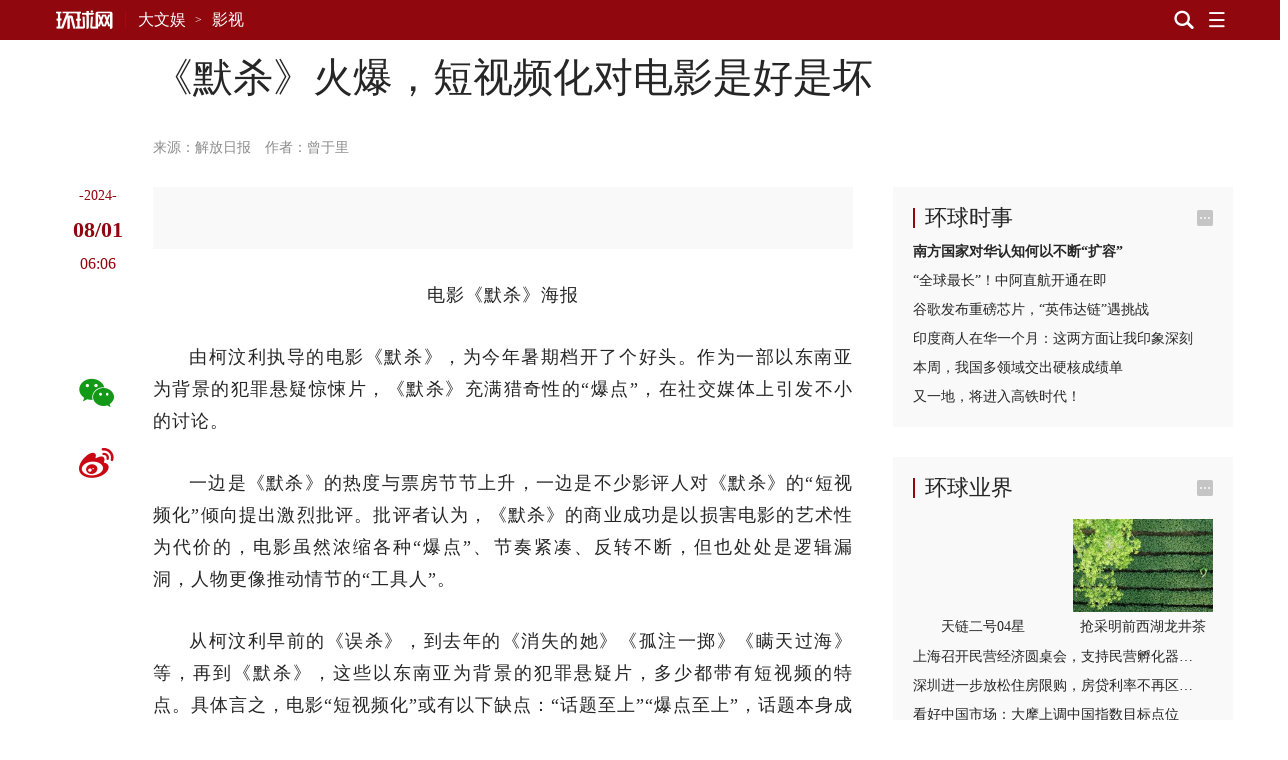

--- FILE ---
content_type: text/html; charset=UTF-8
request_url: https://ent.huanqiu.com/article/4IqV6eu2QKn
body_size: 14685
content:

<!DOCTYPE html><html lang="zh-CN"><head><meta charset="UTF-8" /><meta http-equiv="X-UA-Compatible" content="IE=edge,chrome=1" /><meta name="viewport" content="width=device-width, initial-scale=1" /><meta name="format-detection" content="telephone=no" /><meta name="theme-color" content="#90080e" /><meta name="keywords" content="电影,默杀,艺术,商业,票房"/><meta name="description" content="作为一部以东南亚为背景的犯罪悬疑惊悚片，《默杀》充满猎奇性的“爆点”，在社交媒体上引发不小的讨论。"/><meta property="og:title" content="《默杀》火爆，短视频化对电影是好是坏"/><meta property="og:type" content="article"/><meta property="og:url" content="https://www.huanqiu.com/article/4IqV6eu2QKn"/><meta property="og:description" content="作为一部以东南亚为背景的犯罪悬疑惊悚片，《默杀》充满猎奇性的“爆点”，在社交媒体上引发不小的讨论。"/><meta property="og:image" content="https://rs2.huanqiucdn.cn/huanqiu/image/www/common/200.jpg"/><meta property="og:image:width" content="200"/><meta property="og:image:height" content="200"/><meta property="og:site_name" content="环球网"/><title>《默杀》火爆，短视频化对电影是好是坏</title><script>window.__case__setting = {
            case_1: false, // 仅首页导航条置灰
            case_2: false, // 仅详情页导航条置灰
            case_3: false, // 去轮播图
            article_nav_bg: '', // 仅导航条改色值
            index_nav_bg: '', // 仅导航条改色值
        }</script><style>html, body { width: 100%; }
@font-face {
  font-family: "iconfont"; /* Project id 3513204 */
  src: lazy-url('//rs2.huanqiucdn.cn/huanqiu/csr/fonts/iconfont.woff2?t=1657854871003') format('woff2'),
       lazy-url('//rs2.huanqiucdn.cn/huanqiu/csr/fonts/iconfont.woff?t=1657854871003') format('woff'),
       lazy-url('//rs2.huanqiucdn.cn/huanqiu/csr/fonts/iconfont.ttf?t=1657854871003') format('truetype');
}
</style><link rel="stylesheet" href="https://rs2.huanqiucdn.cn/csr/pc/css/global_cdn.css">
<script src="https://rs2.huanqiucdn.cn/huanqiu/js/common/r-8a7b3c9d2e.js"></script>
<script>
function linkChange(){try{var i=window.location.href;var n=i.indexOf("?")>-1?i.indexOf("?"):i.length;var base=i.substring(0,n).replace(/([\w\W]+)\/$/,"$1");var search=i.substring(n);var o=window.location.hostname;if(search&&search.indexOf("fp=")>-1){search="?"+search.slice(1).split("&").filter(function(kv){return kv.indexOf("fp=")!==0}).join("&");if(search==="?")search=""}var u,a=window.location.href;if(i.indexOf("article")>-1&&o!=="m.huanqiu.com"){u=a.indexOf("/article");location.replace("//m.huanqiu.com"+a.substring(u).split("?")[0]+search)}else if(i.indexOf("gallery")>-1&&o!=="m.huanqiu.com"){u=a.indexOf("/gallery");location.replace("//m.huanqiu.com"+a.substring(u).split("?")[0]+search)}else if(["china.huanqiu.com/lh","china.huanqiu.com/fjxzc","china.huanqiu.com/cpc100","china.huanqiu.com/year","china.huanqiu.com/chinahealth"].indexOf(i.split("//")[1])>-1){u=a.indexOf("china.huanqiu.com");location.replace("//m.huanqiu.com/list/"+a.substring(u+17).split("?")[0].split("/").join("")+search)}else if(["opinion.huanqiu.com/shanrenping","opinion.huanqiu.com/hsrp","opinion.huanqiu.com/editorial"].indexOf(i.split("//")[1])>-1){u=a.indexOf("opinion.huanqiu.com");location.replace("//m.huanqiu.com/list/"+a.substring(u+19).split("?")[0].split("/").join("")+search)}else if(["go.huanqiu.com","mil.huanqiu.com","tech.huanqiu.com","china.huanqiu.com","world.huanqiu.com","finance.huanqiu.com","opinion.huanqiu.com","taiwan.huanqiu.com","ent.huanqiu.com","oversea.huanqiu.com","health.huanqiu.com","sports.huanqiu.com","auto.huanqiu.com","v.huanqiu.com","hope.huanqiu.com","look.huanqiu.com","fashion.huanqiu.com","society.huanqiu.com","women.huanqiu.com","uav.huanqiu.com","lx.huanqiu.com","ski.huanqiu.com","smart.huanqiu.com","city.huanqiu.com","quality.huanqiu.com","cul.huanqiu.com","biz.huanqiu.com","chamber.huanqiu.com","art.huanqiu.com","capital.huanqiu.com","movie.huanqiu.com","house.huanqiu.com","qinzi.huanqiu.com","5gcenter.huanqiu.com","energy.huanqiu.com","shopping.huanqiu.com","silkroad.huanqiu.com","xy.huanqiu.com","zy.huanqiu.com","media.huanqiu.com","newmedia.huanqiu.com","anquan.huanqiu.com","aero.huanqiu.com"].indexOf(o)>-1&&window.location.pathname==="/"){u=a.indexOf("com");location.replace("//m.huanqiu.com/list/"+o.split(".")[0]+a.substring(u+3).split("?")[0].split("/").join("")+search)}else if(o==="www.huanqiu.com"){u=a.indexOf("www.huanqiu.com");location.replace("//m.huanqiu.com"+a.substring(u+15).split("?")[0].split("/").join("")+search)}else if(o==="huanqiu.com"){u=a.indexOf("huanqiu.com");location.replace("//m.huanqiu.com"+a.substring(u+11).split("?")[0].split("/").join("")+search)}}catch(e){}}/(iPhone|iPad|iPod|iOS|Android|OpenHarmony|HarmonyOS)/i.test(navigator.userAgent)&&linkChange();
</script>
<script src="https://rs2.huanqiucdn.cn/huanqiu/js/www/common/filter.js"></script>
<script src="https://rs2.huanqiucdn.cn/huanqiu/js/www/browse/browse_ua.js"></script>
<script src="https://rs2.huanqiucdn.cn/huanqiu/js/www/common/jquery-3.6.0.min.js"></script>
<script src="https://ipengtai.huanqiu.com/resource/js/base_mobile2_2024.js"></script><script src="https://www.huanqiu.com/csr/service-worker.js"></script>
<script src="https://www.huanqiu.com/csr/csr_new_pc.js" defer=""></script><link rel="stylesheet" type="text/css" href="//rs1.huanqiucdn.cn/dp/api/assets?dp_csid=cse3pl8tdbi&dp_instanceid=dpe3plc9q0n&dp_commit=ffe3c4d535b63c3904504aa5fd018b6dba3a666f&web_id=1&dp_path=layouts/csr_article/csr_article.css">
<link href="//rs2.huanqiucdn.cn/huanqiu/image/www/common/favicon1.ico" rel="shortcut icon" /></head><body><img src="https://rs2.huanqiucdn.cn/huanqiu/image/www/common/200.jpg" style="display:none;"><div id="config_page" style="display:none;">/csr-component/config/article/index.js</div><div id="global_constant" style="display:none"><span class="global_host">lx.huanqiu.com</span><span class="global_path"></span></div><div class="data-container" style="visibility:hidden;height:0; overflow:hidden;"><div id="csr_topheader_ad">7003383</div><div id="csr_bottomheaderl_ad">7005136</div><div id="csr_bottomheaderr_ad">7005137</div><!--<cs-control data-src="controls/csr_article_ad/csr_article_ad"></cs-control>--><article><textarea class="article-aid">4IqV6eu2QKn</textarea><textarea class="article-author">作者：曾于里</textarea><textarea class="article-host">ent.huanqiu.com</textarea><textarea class="article-addltype">article</textarea><textarea class="article-title">《默杀》火爆，短视频化对电影是好是坏</textarea><textarea class="article-subtitle"></textarea><textarea class="article-ext-topic"></textarea><textarea class="article-catnode">/e3pmh1jtb/e3pmtdl8t</textarea><textarea class="article-content"><article><section data-type="rtext"><p><i class="pic-con"><img data-alt="" src="//img.huanqiucdn.cn/dp/api/files/imageDir/f42a50020076cfce1bc89a5f4ada7d75.jpg?imageView2/2/w/1260" /></i></p><p><span data-scene="align-center">电影《默杀》海报</span></p><p>由柯汶利执导的电影《默杀》，为今年暑期档开了个好头。作为一部以东南亚为背景的犯罪悬疑惊悚片，《默杀》充满猎奇性的“爆点”，在社交媒体上引发不小的讨论。</p><p>一边是《默杀》的热度与票房节节上升，一边是不少影评人对《默杀》的“短视频化”倾向提出激烈批评。批评者认为，《默杀》的商业成功是以损害电影的艺术性为代价的，电影虽然浓缩各种“爆点”、节奏紧凑、反转不断，但也处处是逻辑漏洞，人物更像推动情节的“工具人”。</p>
              <adv-loader __attr__inner="7004636" __attr__style="width: auto;position: relative;float: left;border: 1px solid #ebebeb; padding: 20px;overflow: hidden;margin: 10px 30px 40px 0;"></adv-loader>
            <p>从柯汶利早前的《误杀》，到去年的《消失的她》《孤注一掷》《瞒天过海》等，再到《默杀》，这些以东南亚为背景的犯罪悬疑片，多少都带有短视频的特点。具体言之，电影“短视频化”或有以下缺点：“话题至上”“爆点至上”，话题本身成为主导，牺牲了对现实的真实描绘和细腻刻画，缺乏对社会现象的深入剖析；为了使话题更具吸引力，电影故意制造或放大冲突，追求情节上的极端刺激和猎奇效果，破坏了故事的连贯性和可信度；角色被简化为话题的载体，失去作为独立个体的复杂性和独特性，变成某种“类型”或“标签”，限制了角色的深度和维度；鉴于短视频应用普及率极高，电影高度重视短视频平台的营销，各种猎奇的宣传短视频狂轰滥炸……当电影“短视频化”，导演就更像电影的“产品经理”，他们将电影作为一种纯粹的商品，以匹配市场需求为最高宗旨，精心设计话题与“爆点”以刺激观众眼球，甚至对牺牲电影的艺术性也无所顾忌。</p><p>电影怎么能像短视频那样只讲“爆点”，不讲逻辑呢？批评者以为，电影应该是关于艺术的，其核心价值在于深度挖掘人性、社会和文化的多层面相，而“短视频化”的创作倾向是对电影的伤害。从去年暑期档的《消失的她》到今年暑期档的《默杀》，这类争议反复出现，它涉及我们关于电影本质的一个终极之问：电影应该是什么样的？</p><p>法国戏剧家让·阿努伊关于电影的著名论断至今没有过时，他说“电影是一个产业，然而很不幸，它也是一门艺术”。电影首先是一个产业，它涉及大规模的生产、分配和消费过程，其目标是在经济上取得成功。电影需要遵循市场规律以确保盈利，尤其是对市场趋势和观众口味的把握，所以商业电影几乎都是类型片，因为类型是经过市场充分验证的“公式”，能吸引观众，实现票房上的成功。</p><p>从这一角度来看，“短视频化”正是电影在短视频时代的商业选择。随着移动互联网的普及和社交媒体的兴起，人们的注意力被分散到各种平台和内容上，形成了碎片化的信息消费习惯。当电影“短视频化”，“爆点”不断，令人目不暇接、易于消化，就能满足观众在快节奏生活中快速获取信息和娱乐的需求，让电影在当下多样化的娱乐样式中仍保持竞争力。</p><p>这类商业电影在艺术性上很可能存在短板，但它们对保障电影产业的稳定发展却有作用。商业片是电影产业收入的主要来源，它们的高票房直接转化为利润，为电影公司、电影院线和其他相关企业带来经济效益；商业片的盈利也为艺术电影提供了资金支持，许多艺术电影正是依赖商业成功带来的投资才得以制作和发行。鉴于国内电影市场的具体情况，当前需要的是各种票房大卖的爆款电影，哪怕它们是“短视频化”的电影。当批评者指责《消失的她》《默杀》等电影过于精明地操作社会话题，利用公众情绪，并借助短视频平台和下沉市场战略来推动票房时，也应该注意到，并非所有采用类似策略的电影都能获得成功。说到底，电影能否成为爆款，并不取决于其是否“短视频化”，而在于是否讲好故事、是否具备作为商业类型片应有的基本吸引力，即所谓的“普通的好看”。</p><p>我国电影市场的一大短板是，能够吸引观众走进影院的电影太少了，爆款电影太少了。我国平均每人每年观看电影的次数为0.6至1.2次，远不及发达国家的3至4次，不少影院只能勉强维持收支平衡。由此，当前的紧迫任务是提升观影人数和频率。而要吸引那些习惯于刷短视频却从未有过观影经历的观众首次走进电影院，像《默杀》这类“短视频化”的商业片，凭借通俗的故事、引人入胜的情节和强烈的情感共鸣，更容易做到。当观众走进电影院，也就为提升全民的电影素养和欣赏水平奠定了基础——如果观众连电影都不看，谈何欣赏那些具备艺术性的电影？</p><p>当然，这并不意味着对《默杀》这类“短视频化”电影的艺术缺陷提出批评是不合时宜的，这些批评的存在再次提醒创作者：电影作为一种文化产品，固然具备商业运营的特性，但它也承载着艺术表达的功能。故此，商业电影需要平衡商业策略与艺术追求，哪怕是“短视频化”的电影也可以通过精雕细琢的叙事技巧、视觉美学的创新运用、深刻主题的挖掘以及与前沿技术的融合，实现艺术价值的升华，从而在满足市场消费需求的同时，丰富观众的精神世界，展现电影艺术的更多可能。（曾于里）</p></section></article></textarea><textarea class="article-time">1722492339767</textarea><textarea class="article-copyright"></textarea><textarea class="article-editor-name">责编：高佳雯</textarea><textarea class="article-source-name"><a href="https://www.shobserver.com/staticsg/res/html/journal/detail.html?date=2024-08-01&amp;id=376272&amp;page=09" >解放日报</a></textarea><textarea class="article-ext-xtime">1722492368204</textarea><textarea class="article-ext-CommentStatus">1</textarea><textarea class="article-ext-serious">1</textarea><textarea class="article-ext-relation">[]</textarea><textarea class="article-cover"></textarea><textarea class="article-keyboarder">{"email":"gaojiawen@huanqiu.com","name":"高佳雯"}</textarea></article><xpeng id="7004636"></xpeng>
  <script>
  if (document.querySelector('.article-ext-serious').innerHTML === '1'){
      window.addEventListener('load', () => {
          setTimeout(()=>{
             var s = document.createElement('script');
            var oId = 7004636;
            const oXIPengEle = document.body.querySelectorAll('xpeng');
            var x = oXIPengEle[0];
            s.innerHTML = 'AD_SURVEY_Add_AdPos_Simple("' + oId + '")';
            var id = 'AD_SURVEY_POSITION_SIMPLE_' + oId;
            x = x.outerHTML = `
                <div id="7004636" class="ad" style="display: block">
                    <aside id="content-ad" target="_blank">
                        <div id="${id}"></div>
                    </aside>
                </div>
            `;
            var e = document.querySelector('#' + id);
            window.AD_SURVEY_Add_AdPos_Simple && e.appendChild(s); 
          },0);
        
      });
  }
  </script><div class="fix_aid"><div class="item"><textarea class="item-aid">4PDTKKOlbkK</textarea><textarea class="item-fix">时政微观察丨合力开创法治中国建设新局面，</textarea></div><div class="item"><textarea class="item-aid">4Osod3mFcIn</textarea><textarea class="item-fix">携手擘画亚太繁荣新图景——</textarea></div><div class="item"><textarea class="item-aid">4OXNfaXNGdC</textarea><textarea class="item-fix">庆祝中华人民共和国成立76周年招待会在京举行</textarea></div><div class="item"><textarea class="item-aid">4OU41EQVw5a</textarea><textarea class="item-fix">在中国式现代化进程中更好建设美丽新疆——</textarea></div><div class="item"><textarea class="item-aid">4OT1GEFYqrZ</textarea><textarea class="item-fix">新疆维吾尔自治区成立70周年庆祝大会隆重举行</textarea></div><div class="item"><textarea class="item-aid">4O2HHh0bBaI</textarea><textarea class="item-fix">“共建中华民族共同体 书写美丽西藏新篇章”</textarea></div><div class="item"><textarea class="item-aid">4OidA681Gir</textarea><textarea class="item-fix">时政新闻眼丨这场聚焦“半边天”的全球峰会上，</textarea></div><div class="item"><textarea class="item-aid">4OMMlN3yGbP</textarea><textarea class="item-fix">“始终是党和人民完全可以信赖的英雄部队”</textarea></div><div class="item"><textarea class="item-aid">4O1tio3cFuh</textarea><textarea class="item-fix">共建中华民族共同体 书写美丽西藏新篇章</textarea></div><div class="item"><textarea class="item-aid">4NyNIPl4Sin</textarea><textarea class="item-fix">“谱写雪域高原长治久安和高质量发展新篇章”</textarea></div><div class="item"><textarea class="item-aid">4Noa8Ya43aw</textarea><textarea class="item-fix">以新发展理念为指引 加快构建新发展格局</textarea></div><div class="item"><textarea class="item-aid">4Nln1BDn2e8</textarea><textarea class="item-fix">“中国式现代化是全体人民共同富裕的现代化”</textarea></div><div class="item"><textarea class="item-aid">4NhcWmcr86c</textarea><textarea class="item-fix">做和平理念的倡导者、和平发展的行动者——</textarea></div><div class="item"><textarea class="item-aid">4NR5KKoe0h8</textarea><textarea class="item-fix">奋力谱写三晋大地推进中国式现代化新篇章——</textarea></div><div class="item"><textarea class="item-aid">4N4oXZAhESZ</textarea><textarea class="item-fix">中共中央举行纪念陈云同志诞辰120周年座谈会</textarea></div><div class="item"><textarea class="item-aid">4Mq1BugOO6W</textarea><textarea class="item-fix">“孩子们成长得更好，是我们最大的心愿”</textarea></div><div class="item"><textarea class="item-aid">4MoDD8SVwbd</textarea><textarea class="item-fix">努力推动精神文明建设展现新气象新作为</textarea></div><div class="item"><textarea class="item-aid">4MmIlyjOviW</textarea><textarea class="item-fix">奋力谱写中原大地推进中国式现代化新篇章</textarea></div><div class="item"><textarea class="item-aid">4MiOfIZgR30</textarea><textarea class="item-fix">【讲习所·中国与世界】推动中拉合作提质升级</textarea></div><div class="item"><textarea class="item-aid">4MSVQXAxzME</textarea><textarea class="item-fix">看图学习丨牢牢掌握人工智能发展和治理主动权</textarea></div><div class="item"><textarea class="item-aid">4Li2BwtoxFE</textarea><textarea class="item-fix">【讲习所·奋进的春天】关爱老人家呵护小朋友</textarea></div><div class="item"><textarea class="item-aid">4MJRRBUdbFE</textarea><textarea class="item-fix">从习主席署名文章看大国外交｜关于马来西亚，</textarea></div><div class="item"><textarea class="item-aid">4MEUyQpOhS6</textarea><textarea class="item-fix">推动中拉命运共同体建设不断得到新发展</textarea></div><div class="item"><textarea class="item-aid">4LxgB1sOI0u</textarea><textarea class="item-fix">在中国式现代化进程中开创云南发展新局面</textarea></div><div class="item"><textarea class="item-aid">4Lx7JKDxE0x</textarea><textarea class="item-fix">看图学习丨在中国式现代化进程中展现新风采</textarea></div><div class="item"><textarea class="item-aid">4Ln7ilFXG1r</textarea><textarea class="item-fix">两会特稿｜“今天大家一起来共商教育大计”</textarea></div><div class="item"><textarea class="item-aid">4LmHSNgx4Wn</textarea><textarea class="item-fix">十四届全国人大三次会议举行第二次全体会议</textarea></div><div class="item"><textarea class="item-aid">4LmCZt1XWhc</textarea><textarea class="item-fix">时政新闻眼丨再赴解放军和武警部队代表团，</textarea></div><div class="item"><textarea class="item-aid">4Lm6LhMNqa0</textarea><textarea class="item-fix">十四届全国人大三次会议举行第二次全体会议</textarea></div><div class="item"><textarea class="item-aid">4LWJAoZfO2u</textarea><textarea class="item-fix">以更多实实在在的成果造福28亿多中非人民</textarea></div><div class="item"><textarea class="item-aid">4LHbgimg5Br</textarea><textarea class="item-fix">心相近｜共同续写中美两国人民友好故事</textarea></div><div class="item"><textarea class="item-aid">4LHSidBIqcv</textarea><textarea class="item-fix">看图学习丨以蛇行千里的劲头开拓进取顽强奋斗</textarea></div><div class="item"><textarea class="item-aid">4LGVm4UTLBc</textarea><textarea class="item-fix">以蛇行千里的劲头，打开改革发展新天地</textarea></div><div class="item"><textarea class="item-aid">4LDR0Z7SQVR</textarea><textarea class="item-fix">学习进行时｜一切奋斗都是为人民谋幸福</textarea></div><div class="item"><textarea class="item-aid">4LAza1u0gtv</textarea><textarea class="item-fix">为基层减负赋能 促干部实干担当</textarea></div><div class="item"><textarea class="item-aid">4KzLh7pFe0e</textarea><textarea class="item-fix">看图学习丨坚持用改革精神和严的标准管党治党</textarea></div><div class="item"><textarea class="item-aid">4Kkz6JVQmou</textarea><textarea class="item-fix">“我一直惦念着这里的发展和全体居民的福祉”——</textarea></div><div class="item"><textarea class="item-aid">4Kj1jGwG556</textarea><textarea class="item-fix">澳门举行</textarea></div><div class="item"><textarea class="item-aid">4Khh4UCmxEg</textarea><textarea class="item-fix">时政新闻眼丨奋力谱写中国式现代化海南篇章，</textarea></div><div class="item"><textarea class="item-aid">4Ki3lC9KBqf</textarea><textarea class="item-fix">学习进行时｜让澳门绽放更加迷人的色彩</textarea></div><div class="item"><textarea class="item-aid">4KgHsg3jUNX</textarea><textarea class="item-fix">中共中央举行纪念乔石同志诞辰100周年座谈会</textarea></div><div class="item"><textarea class="item-aid">4KWzgnXSiAx</textarea><textarea class="item-fix">学习进行时·快来学习丨如何更好“读懂中国”？</textarea></div><div class="item"><textarea class="item-aid">4KS14WqdBOt</textarea><textarea class="item-fix">述评｜让人类命运共同体这株大树生根开花——</textarea></div><div class="item"><textarea class="item-aid">4KO2bea2myY</textarea><textarea class="item-fix">跨越山海的友谊、团结、合作、开拓之旅</textarea></div><div class="item"><textarea class="item-aid">4KJOXpdUmcL</textarea><textarea class="item-fix">促发展出台重大举措，谈脱贫分享中国经验，</textarea></div><div class="item"><textarea class="item-aid">4KEmFhmMuSE</textarea><textarea class="item-fix">看图学习·众行致远丨携手构建亚太命运共同体</textarea></div><div class="item"><textarea class="item-aid">4KDuOetEDZ4</textarea><textarea class="item-fix">第一观察｜全球南方媒体智库共答时代课题，</textarea></div><div class="item"><textarea class="item-aid">4KDDqZsHOxl</textarea><textarea class="item-fix">改革制度成果展现“中国之治”显著优势</textarea></div><div class="item"><textarea class="item-aid">4KCWnoOT28h</textarea><textarea class="item-fix">看图学习丨让中华文明瑰宝永续留存、泽惠后人</textarea></div><div class="item"><textarea class="item-aid">4KCWk63938F</textarea><textarea class="item-fix">改革实践成果彰显当代中国壮丽气象</textarea></div><div class="item"><textarea class="item-aid">4KBYFZZUFvL</textarea><textarea class="item-fix">看图学习丨在长江经济带高质量发展中奋勇争先</textarea></div><div class="item"><textarea class="item-aid">4K3E90nQTxY</textarea><textarea class="item-fix">看图学习丨筑牢强国建设、民族复兴的文化根基</textarea></div><div class="item"><textarea class="item-aid">4KATFkFY7OD</textarea><textarea class="item-fix">夯实国家治理基层基础 增进人民群众福祉</textarea></div><div class="item"><textarea class="item-aid">4KATIIwSEQi</textarea><textarea class="item-fix">促进文明传承发展 推动文明交流互鉴</textarea></div><div class="item"><textarea class="item-aid">4JkCIo0h8j0</textarea><textarea class="item-fix">为强国建设、民族复兴注入强大精神力量</textarea></div><div class="item"><textarea class="item-aid">4JzgFYT3AMY</textarea><textarea class="item-fix">为建设教育强国、海洋强国作出更大贡献——</textarea></div><div class="item"><textarea class="item-aid">4JdFIt7uY09</textarea><textarea class="item-fix">时政新闻眼丨如何推进中华民族共同体建设，</textarea></div><div class="item"><textarea class="item-aid">4JWjRpuPRF0</textarea><textarea class="item-fix">学习进行时丨把更多的人团结在党的周围</textarea></div><div class="item"><textarea class="item-aid">4Je5BuRVD0O</textarea><textarea class="item-fix">庆祝中华人民共和国成立75周年音乐会在京举行</textarea></div><div class="item"><textarea class="item-aid">4JQER6jEVN1</textarea><textarea class="item-fix">学习进行时｜“让黄河成为造福人民的幸福河”——</textarea></div><div class="item"><textarea class="item-aid">4JOhy1dmG1x</textarea><textarea class="item-fix">时政新闻眼丨新时代第二次全国教育大会召开，</textarea></div><div class="item"><textarea class="item-aid">4IewfqtFxHE</textarea><textarea class="item-fix">为世界提供更多启迪和机遇</textarea></div><div class="item"><textarea class="item-aid">4IPKVUpwE89</textarea><textarea class="item-fix">从和平共处五项原则到构建人类命运共同体，</textarea></div><div class="item"><textarea class="item-aid">4INP04P8MhQ</textarea><textarea class="item-fix">为中国式现代化提供强大动力和制度保障</textarea></div><div class="item"><textarea class="item-aid">4HyN10HuKk1</textarea><textarea class="item-fix">为开创中阿关系更加美好的明天贡献力量</textarea></div><div class="item"><textarea class="item-aid">4HxdvUV6Ads</textarea><textarea class="item-fix">进一步全面深化改革要突出重点</textarea></div><div class="item"><textarea class="item-aid">4HXHWkAAjPM</textarea><textarea class="item-fix">时政新闻眼丨新时代首次西部大开发座谈会，</textarea></div><div class="item"><textarea class="item-aid">4HSpyoS5hwY</textarea><textarea class="item-fix">中国人民解放军信息支援部队成立大会在京举行</textarea></div><div class="item"><textarea class="item-aid">4HSMMttzsmn</textarea><textarea class="item-fix">中国人民解放军信息支援部队成立大会在京举行</textarea></div><div class="item"><textarea class="item-aid">4HKeimLJ4EE</textarea><textarea class="item-fix">【讲习所·中国与世界】以建交35周年为新起点</textarea></div><div class="item"><textarea class="item-aid">4H4rmnki3Q1</textarea><textarea class="item-fix">奋勇争先，谱写中国式现代化新篇章</textarea></div><div class="item"><textarea class="item-aid">4HQlBQ9jJgE</textarea><textarea class="item-fix">时习之丨携手为世界注入更多稳定性和确定性</textarea></div><div class="item"><textarea class="item-aid">4GtRQr3qeAa</textarea><textarea class="item-fix">十四届全国人大二次会议举行第二次全体会议</textarea></div><div class="item"><textarea class="item-aid">4GrUBdIrh0P</textarea><textarea class="item-fix">以新质生产力为高质量发展注入强大动力</textarea></div><div class="item"><textarea class="item-aid">4GXhg8jQSSY</textarea><textarea class="item-fix">共同书写中国式现代化建设新篇章</textarea></div><div class="item"><textarea class="item-aid">4GWlu9woa0s</textarea><textarea class="item-fix">龙腾虎跃 推进中国式现代化和世界和平发展</textarea></div><div class="item"><textarea class="item-aid">4GWBLpSr227</textarea><textarea class="item-fix">为推进中国式现代化注入强大动力</textarea></div><div class="item"><textarea class="item-aid">4GLF7eWQsOE</textarea><textarea class="item-fix">秉持建交初心 积极面向未来 敢于有所作为</textarea></div><div class="item"><textarea class="item-aid">4FzdtbzbdvT</textarea><textarea class="item-fix">为了更加美好的明天拼搏奋进</textarea></div><div class="item"><textarea class="item-aid">4GAlqLyWt9E</textarea><textarea class="item-fix">以政法工作现代化支撑和服务中国式现代化</textarea></div><div class="item"><textarea class="item-aid">4FrFq9mF78T</textarea><textarea class="item-fix">锚定建设农业强国目标 扎实做好“三农”工作</textarea></div><div class="item"><textarea class="item-aid">4Fpx5PytLeS</textarea><textarea class="item-fix">“一国两制”的生命力和优越性必将不断显现</textarea></div><div class="item"><textarea class="item-aid">4FmaY052HhY</textarea><textarea class="item-fix">在推动高质量发展上展现更大作为</textarea></div><div class="item"><textarea class="item-aid">4FZ1yRXDZPo</textarea><textarea class="item-fix">学习进行时｜“中华民族精神的重要标志”</textarea></div><div class="item"><textarea class="item-aid">4FdyFotypSA</textarea><textarea class="item-fix">努力创造令世界刮目相看的新奇迹</textarea></div><div class="item"><textarea class="item-aid">4FWZqGocCwS</textarea><textarea class="item-fix">为繁荣世界文明百花园注入思想和文化力量</textarea></div><div class="item"><textarea class="item-aid">4FPzbKIVk9z</textarea><textarea class="item-fix">弘扬亚太合作初心 领航繁荣进步新程</textarea></div><div class="item"><textarea class="item-aid">4FPstIGhi1F</textarea><textarea class="item-fix">“在历史关头，我们共同作出了正确的选择”</textarea></div><div class="item"><textarea class="item-aid">4FUpmhefRnm</textarea><textarea class="item-fix">为繁荣世界文明百花园注入思想和文化力量</textarea></div><div class="item"><textarea class="item-aid">4FPq9OM2jK5</textarea><textarea class="item-fix">为了亚太人民和子孙后代的共同繁荣</textarea></div><div class="item"><textarea class="item-aid">4FJebOGwfwj</textarea><textarea class="item-fix">为中美人文交流和各国人民友好再续新篇</textarea></div><div class="item"><textarea class="item-aid">4FOgglJJsju</textarea><textarea class="item-fix">凝聚共识汇聚合力 共赴亚太合作新征程</textarea></div><div class="item"><textarea class="item-aid">4FKuWuED9C2</textarea><textarea class="item-fix">为促进中美两国人民相知相亲贡献文化力量</textarea></div><div class="item"><textarea class="item-aid">4FIhdhVTPM2</textarea><textarea class="item-fix">【讲习所·乌镇“网事”】新动能、新疆域、新平台</textarea></div><div class="item"><textarea class="item-aid">4FBgjVBN3Sk</textarea><textarea class="item-fix">“通过科技创新共同促进人类和平与发展事业”</textarea></div><div class="item"><textarea class="item-aid">4F64rudm46z</textarea><textarea class="item-fix">中国特色的关键就在于“两个结合”</textarea></div><div class="item"><textarea class="item-aid">4F2gszcspRc</textarea><textarea class="item-fix">弘扬留学报国传统 投身强国复兴伟业</textarea></div><div class="item"><textarea class="item-aid">4F226IyySwx</textarea><textarea class="item-fix">建设开放包容、互联互通、共同发展的世界</textarea></div><div class="item"><textarea class="item-aid">4ExchMCnrl7</textarea><textarea class="item-fix">“开拓造福各国、惠及世界的‘幸福路’”</textarea></div><div class="item"><textarea class="item-aid">4Eje8dO826b</textarea><textarea class="item-fix">朝着强国建设、民族复兴宏伟目标奋勇前进</textarea></div></div><div id="csr_other_1">7003385</div><div class="article_aside_hqss"><div class="hd"><textarea class="title">环球时事</textarea></div><div class="bd"><div class="item"><textarea class="item-aid">4PJibGXz2cn</textarea><textarea class="item-addltype">article</textarea><textarea class="item-title">南方国家对华认知何以不断“扩容”</textarea><textarea class="item-cnf-host">world.huanqiu.com</textarea></div><div class="item"><textarea class="item-aid">4PJivjqWCiV</textarea><textarea class="item-addltype">article</textarea><textarea class="item-title">“全球最长”！中阿直航开通在即</textarea><textarea class="item-cnf-host">world.huanqiu.com</textarea></div><div class="item"><textarea class="item-aid">4PJibks8ce0</textarea><textarea class="item-addltype">article</textarea><textarea class="item-title">谷歌发布重磅芯片，“英伟达链”遇挑战</textarea><textarea class="item-cnf-host">world.huanqiu.com</textarea></div><div class="item"><textarea class="item-aid">4PJiIaZg0I0</textarea><textarea class="item-addltype">article</textarea><textarea class="item-title">印度商人在华一个月：这两方面让我印象深刻</textarea><textarea class="item-cnf-host">oversea.huanqiu.com</textarea></div><div class="item"><textarea class="item-aid">4PJuTzGYZzv</textarea><textarea class="item-addltype">article</textarea><textarea class="item-title">本周，我国多领域交出硬核成绩单</textarea><textarea class="item-cnf-host">china.huanqiu.com</textarea></div><div class="item"><textarea class="item-aid">4PJuw0vch5G</textarea><textarea class="item-addltype">article</textarea><textarea class="item-title">又一地，将进入高铁时代！</textarea><textarea class="item-cnf-host">china.huanqiu.com</textarea></div></div></div><div id="csr_other_2">7003386</div><div class="article_aside_hqyj"><div class="hd"><textarea class="title">环球业界</textarea></div><div class="bd"><div class="item"><textarea class="item-aid">4M20Jtixpl1</textarea><textarea class="item-addltype">gallery</textarea><textarea class="item-cover">//img.huanqiucdn.cn/dp/api/files/imageDir/c74ed78794b55625e42bb622daf55fa8.jpg</textarea><textarea class="item-title">天链二号04星</textarea><textarea class="item-subtitle">天链二号04星</textarea><textarea class="item-cnf-host">tech.huanqiu.com</textarea><textarea class="item-time">1743054951784</textarea></div><div class="item"><textarea class="item-aid">4M20HukJjaR</textarea><textarea class="item-addltype">gallery</textarea><textarea class="item-cover">//img.huanqiucdn.cn/dp/api/files/imageDir/dfc37aeda14fee507e7c8148e6c2a79d.png</textarea><textarea class="item-title">浙江杭州：抢采明前西湖龙井茶</textarea><textarea class="item-subtitle">抢采明前西湖龙井茶</textarea><textarea class="item-cnf-host">finance.huanqiu.com</textarea><textarea class="item-time">1743054898092</textarea></div><div class="item"><textarea class="item-aid">4OFaVJH7Y7V</textarea><textarea class="item-addltype">article</textarea><textarea class="item-title">上海召开民营经济圆桌会，支持民营孵化器能级提升</textarea><textarea class="item-cnf-host">finance.huanqiu.com</textarea></div><div class="item"><textarea class="item-aid">4OD5ORDXMqz</textarea><textarea class="item-addltype">article</textarea><textarea class="item-title">深圳进一步放松住房限购，房贷利率不再区分首套和二套</textarea><textarea class="item-cnf-host">finance.huanqiu.com</textarea></div><div class="item"><textarea class="item-aid">4M1vymLkgEw</textarea><textarea class="item-addltype">article</textarea><textarea class="item-title">看好中国市场：大摩上调中国指数目标点位</textarea><textarea class="item-cnf-host">finance.huanqiu.com</textarea></div><div class="item"><textarea class="item-aid">4M1w6ckjAAS</textarea><textarea class="item-addltype">article</textarea><textarea class="item-title">消费贷市场掀起“以价换量”争夺战</textarea><textarea class="item-cnf-host">finance.huanqiu.com</textarea></div><div class="item"><textarea class="item-aid">4M1zGqQbQpR</textarea><textarea class="item-addltype">article</textarea><textarea class="item-title">蜜雪集团2024年度业绩亮眼</textarea><textarea class="item-cnf-host">finance.huanqiu.com</textarea></div></div></div><div id="csr_other_3">7003387</div><div class="article_aside_hqfc"><div class="hd"><textarea class="title">环球风尚</textarea></div><div class="bd"><div class="item"><textarea class="item-aid">4Ma6K06EU2t</textarea><textarea class="item-addltype">article</textarea><textarea class="item-cover">//img.huanqiucdn.cn/dp/api/files/imageDir/dda8f5b2fcaccf77eb7883a6f80765e2.jpg</textarea><textarea class="item-title">孙颖莎登杂志酷飒十足</textarea><textarea class="item-cnf-host">ent.huanqiu.com</textarea><textarea class="item-time">1746604860904</textarea></div><div class="item"><textarea class="item-aid">4Kz6QwNo59Y</textarea><textarea class="item-addltype">article</textarea><textarea class="item-cover">//img.huanqiucdn.cn/dp/api/files/imageDir/d2103e11098c59f7f82e0c81cbdb6101.png</textarea><textarea class="item-title">双安商场改造</textarea><textarea class="item-cnf-host">fashion.huanqiu.com</textarea><textarea class="item-time">1736297894104</textarea></div><div class="item"><textarea class="item-aid">4KyUP2G4KL3</textarea><textarea class="item-addltype">article</textarea><textarea class="item-cover">//img.huanqiucdn.cn/dp/api/files/imageDir/b60e7a7f33bbebf188d7ed66452ec4f5.png</textarea><textarea class="item-title">2025年元旦档</textarea><textarea class="item-cnf-host">ent.huanqiu.com</textarea><textarea class="item-time">1736234031509</textarea></div><div class="item"><textarea class="item-aid">47Yl00qAEAf</textarea><textarea class="item-addltype">article</textarea><textarea class="item-cover">//img.huanqiucdn.cn/dp/api/files/imageDir/cc591483d68d301cdf6fd14c301bd91a.jpg</textarea><textarea class="item-title">童笔绘春天</textarea><textarea class="item-cnf-host">lx.huanqiu.com</textarea><textarea class="item-time">1649640154845</textarea></div></div></div><div id="csr_other_4">7003388</div><div class="article_aside_hqcj"><div class="hd"><textarea class="title">环球产经</textarea></div><div class="bd"><div class="item"><textarea class="item-aid">4BYzyL2dkLz</textarea><textarea class="item-addltype">article</textarea><textarea class="item-cover">//img.huanqiucdn.cn/dp/api/files/imageDir/9e8589b3ee1aa56416731da748317afbu5.JPG</textarea><textarea class="item-title">极狐汽车双保值安心购</textarea><textarea class="item-subtitle"></textarea><textarea class="item-cnf-host">auto.huanqiu.com</textarea><textarea class="item-time">1675485241904</textarea></div><div class="item"><textarea class="item-aid">4HpIZwgrcYA</textarea><textarea class="item-addltype">article</textarea><textarea class="item-cover">//img.huanqiucdn.cn/dp/api/files/imageDir/f16020573234b42570cdf98b63b98aee.jpg</textarea><textarea class="item-title">山东青岛：幼儿园开展交通安全宣传活动</textarea><textarea class="item-subtitle"></textarea><textarea class="item-cnf-host">lx.huanqiu.com</textarea><textarea class="item-time">1715912204359</textarea></div><div class="item"><textarea class="item-aid">4PKExai1BXq</textarea><textarea class="item-addltype">article</textarea><textarea class="item-title">穿越千年的“计算机”藏着多少智慧密码？</textarea><textarea class="item-cnf-host">lx.huanqiu.com</textarea></div><div class="item"><textarea class="item-aid">9CaKrnKmROO</textarea><textarea class="item-addltype">article</textarea><textarea class="item-title">致癌物质减少其他危害增加 揭开电子烟的真面目</textarea><textarea class="item-cnf-host">health.huanqiu.com</textarea></div><div class="item"><textarea class="item-aid">4PKD0MqxbOE</textarea><textarea class="item-addltype">article</textarea><textarea class="item-title">神州数码与一汽出行达成战略合作</textarea><textarea class="item-cnf-host">auto.huanqiu.com</textarea></div><div class="item"><textarea class="item-aid">7Q2P3389HpK</textarea><textarea class="item-addltype">article</textarea><textarea class="item-cover"></textarea><textarea class="item-title">大众汽车在澳大利亚“排放门”新进展：大众与澳车主和解或赔1.27亿澳元</textarea><textarea class="item-cnf-host">quality.huanqiu.com</textarea><textarea class="item-time">1568708543125</textarea></div><div class="item"><textarea class="item-aid">4HsaV3mJDNF</textarea><textarea class="item-addltype">article</textarea><textarea class="item-cover"></textarea><textarea class="item-title">山东：植树造林 筑牢生态屏障</textarea><textarea class="item-cnf-host">city.huanqiu.com</textarea><textarea class="item-time">1716254638478</textarea></div></div></div><div class="article_aside_tyly"><div class="hd"><textarea class="title">体育·旅游</textarea></div><div class="bd"><div class="item"><textarea class="item-aid">4PJzbUiPdX3</textarea><textarea class="item-addltype">article</textarea><textarea class="item-cover">//img.huanqiucdn.cn/dp/api/files/imageDir/526ee720970f90dfbc7ae18a46541eb3.jpg</textarea><textarea class="item-title">男篮公布世预赛名单</textarea><textarea class="item-cnf-host">sports.huanqiu.com</textarea><textarea class="item-time">1764292734944</textarea></div><div class="item"><textarea class="item-aid">4PJys7tM6sJ</textarea><textarea class="item-addltype">article</textarea><textarea class="item-cover">//img.huanqiucdn.cn/dp/api/files/imageDir/b849516653817921331a8bd35b62db2b.jpg</textarea><textarea class="item-title">长春亚泰发布通报</textarea><textarea class="item-cnf-host">sports.huanqiu.com</textarea><textarea class="item-time">1764291506136</textarea></div><div class="item"><textarea class="item-aid">4Myo1MBkrQe</textarea><textarea class="item-addltype">gallery</textarea><textarea class="item-cover">//img.huanqiucdn.cn/dp/api/files/imageDir/1e52feab80f822ce46625e1168ea213c.jpg</textarea><textarea class="item-title">福州醉蝶花盛放</textarea><textarea class="item-cnf-host">go.huanqiu.com</textarea><textarea class="item-time">1749176946602</textarea></div><div class="item"><textarea class="item-aid">4MvPe105htC</textarea><textarea class="item-addltype">gallery</textarea><textarea class="item-cover">//img.huanqiucdn.cn/dp/api/files/imageDir/49b4f1d503064974db392e02fd21210b.jpg</textarea><textarea class="item-title">四川新津荷花开</textarea><textarea class="item-cnf-host">go.huanqiu.com</textarea><textarea class="item-time">1748823674702</textarea></div></div></div><div id="csr_other_5">7004638</div><div class="article_aside_hqqyg"><div class="hd"><textarea class="title">环球质选</textarea></div><div class="bd"><div class="item"><textarea class="item-aid"></textarea><textarea class="item-addltype">article</textarea><textarea class="item-title">点击进入环球质选</textarea><textarea class="item-cnf-host"></textarea><textarea class="item-outsite-url">https://shop91383817.youzan.com/v2/showcase/homepage?alias=xKm5S6rjcJ&dc_ps=2617908957523691520.300001</textarea><textarea class="item-cover">//img.huanqiucdn.cn/dp/api/files/imageDir/660f6794974c2f753fcbc15b4a8cecfe.jpg</textarea></div><div class="item"><textarea class="item-aid"></textarea><textarea class="item-addltype">article</textarea><textarea class="item-title">品质好物 一键直达</textarea><textarea class="item-cnf-host"></textarea><textarea class="item-outsite-url">https://shop91383817.m.youzan.com/wscgoods/detail/3f1xqpnglb2hd?scan=1&activity=none&from=kdt&qr=directgoods_833339180&shopAutoEnter=1&showsku=true</textarea><textarea class="item-cover">//img.huanqiucdn.cn/dp/api/files/imageDir/b1c818b0106700b8fd50df2152fdde7e.jpg</textarea></div><div class="item"><textarea class="item-aid"></textarea><textarea class="item-addltype">article</textarea><textarea class="item-title">限时特惠 优选直购</textarea><textarea class="item-cnf-host"></textarea><textarea class="item-outsite-url">https://j.youzan.com/ZLgT6s</textarea><textarea class="item-cover">//img.huanqiucdn.cn/dp/api/files/imageDir/01ca0ef6219f1358ae47a4bddcb2a12c.jpg</textarea></div><div class="item"><textarea class="item-aid"></textarea><textarea class="item-addltype">article</textarea><textarea class="item-title">好品推荐 方便快捷</textarea><textarea class="item-cnf-host"></textarea><textarea class="item-outsite-url">https://j.youzan.com/Z8AT6s</textarea><textarea class="item-cover">//img.huanqiucdn.cn/dp/api/files/imageDir/81dc67fac514f749caa7395b962b6aa8.jpg</textarea></div></div></div><div id="csr_other_6">7004639</div><div id="csr_other_7">7004637</div><div id="csr_article_dl_ad">7003389</div></div><script>var _czc = _czc || [];
        (function () {
        	var um = document.createElement("script");
        	um.src = "https://v1.cnzz.com/z.js?id=1281385121&async=1";
        	var s = document.getElementsByTagName("script")[0];
        	s.parentNode.insertBefore(um, s);
        })();</script><div id="ad-detect" class="ads ad-placement banner_ad googleAd"></div>
<script src="//rs2.huanqiucdn.cn/huanqiu/js/www/common/all_statistics.js"></script><script type="text/javascript" src="//rs1.huanqiucdn.cn/dp/api/assets?dp_csid=cse3pl8tdbi&dp_instanceid=dpe3plc9q0n&dp_commit=ffe3c4d535b63c3904504aa5fd018b6dba3a666f&web_id=1&dp_path=layouts/csr_article/csr_article.js"></script></body></html>


--- FILE ---
content_type: text/html
request_url: https://csr.huanqiucdn.cn/huanqiu-frontend-csr/27801/csr/static/csr-component/_component/header/header.html
body_size: 3698
content:
<template id="header-template">
  <style>
    .header {
      color: #fff;
      background-color: #90080e;
      min-height: 40px;
      transition: transform 0.2s linear;
      position: relative;
      z-index: 1000;
    }
    .header-fixed {
      position: fixed;
      top: 0;
      left: 0;
      right: 0;
    }
    .other-box {
      background-color: #fff;
    }
    .other-box-fixed {
      position: fixed;
      text-indent: -9999rem;
      opacity: 0;
    }
    .header > .header-container > .main {
      position: relative;
      padding-right: 100px;
      white-space: nowrap;
      padding: 5px 0;
      overflow: hidden;
      display: flex;
      align-items: center;
    }

    .header > .header-container > .main .tool {
      position: absolute;
      top: 0;
      bottom: 0;
      right: 0;
      background-color: #90080e;
    }

    .header > .header-container > .main .tool.tool-search .search-bar {
      width: 1015px;
    }

    .header > .header-container > .main .tool > div {
      display: inline-block;
      vertical-align: middle;
      margin-left: 10px;
      cursor: pointer;
      line-height: 40px;
      -webkit-user-select: none;
      -moz-user-select: none;
      -ms-user-select: none;
      user-select: none;
    }

    .header > .header-container > .main .tool > div .iconfont {
      font-size: 18px;
      font-weight: bold;
    }

    .header > .header-container > .main .tool .menu-btn.active {
      -webkit-animation-name: zoomIn;
      animation-name: zoomIn;
      -webkit-animation-duration: 0.5s;
      animation-duration: 0.5s;
    }

    .header > .header-container > .main .tool .menu-btn.menu_close {
      -webkit-animation-name: zoomIn2;
      animation-name: zoomIn2;
      -webkit-animation-duration: 0.5s;
      animation-duration: 0.5s;
    }

    .header
      > .header-container
      > .main
      .tool
      .menu-btn.active
      .icon-menu::before {
      content: '\E61E';
    }

    .search-bar {
      position: relative;
      width: 100%;
      height: 30px;
      -webkit-transition: width 0.3s ease-out;
      transition: width 0.3s ease-out;
      overflow: hidden;
      margin-right: 0;
      background-color: #e5e5e5;
    }

    .search-bar input,
    .search-bar button {
      position: absolute;
      top: 0;
      height: 30px;
      border-radius: 2px;
      outline: none;
      background-color: #fff;
      color: #262626;
      border: none;
    }

    .search-bar input {
      left: 0;
      right: 0;
      padding: 0 10px;
      font-size: 14px;
      width: 100%;
      line-height: 30px\0;
      background-color: #e5e5e5;
    }

    .search-bar button {
      right: 0;
      line-height: 26px;
      line-height: 22px\0;
      width: 34px\0;
      color: #b2b2b2;
      background-color: #e5e5e5;
    }

    .search-bar.search-bar-dark {
      background-color: #323232;
    }

    .search-bar.search-bar-dark input,
    .search-bar.search-bar-dark button {
      background-color: #323232;
    }

    .search-bar.search-bar-dark input {
      color: #fff;
    }
    .header > .header-container > .main .tool .search-bar {
      overflow: hidden;
      width: 0;
      margin-right: 0;
    }

    .header > .header-container > .main .tool .search-bar input,
    .header > .header-container > .main .tool .search-bar button {
      background-color: #fff;
      color: #262626;
    }

    .header > .header-container > .main .tool .search-bar input {
      font-size: 14px;
      line-height: 30px\0;
    }

    .header .logo {
      position: absolute;
      /* top: 0;
    left: 0; */
      user-select: none;
      line-height: 40px;
      height: 40px;
    }

    .header .logo .icon-logo {
      font-size: 28px;
    }

    .header a,
    .header a:hover {
      color: #fff;
      text-decoration: none;
    }

    .header .nav {
      position: relative;
      /* height: 30px;
    line-height: 30px; */
      font-size: 16px;
      padding-left: 23px;
      margin-left: 60px;
      margin-right: 60px;
    }

    .header .nav::before {
      content: '';
      position: absolute;
      top: 50%;
      left: 10px;
      height: 16px;
      margin-top: -8px;
      border-left: 1px solid #a40910;
    }
    .header .navStyle::before {
      border-left: 1px solid #f9f9f9;
    }
    .header .nav .breadcrumb {
      background-color: transparent;
      padding: 0;
      margin: 3px 0;
      color: #fff;
    }

    .header .nav .breadcrumb > li::before,
    .header .nav .breadcrumb .active {
      color: #fff;
    }

    .header .nav-panel {
      display: none;
      color: #262626;
      background-color: rgba(255, 255, 255, 0.8);
      position: absolute;
      width: 100%;
      opacity: 0.99;
      -webkit-backdrop-filter: saturate(180%) blur(20px);
      backdrop-filter: saturate(180%) blur(20px);
      -webkit-box-shadow: 0 2px 10px 0 rgba(215, 215, 215, 0.5);
      box-shadow: 0 2px 10px 0 rgba(215, 215, 215, 0.5);
      padding-bottom: 20px;
      overflow-y: auto;
      padding: 40px 0;
    }
    /* .header .nav-panel .main { padding: 40px 0 20px; }

.header .nav-panel .nav-panel-items-box {
    float: left;
    width: 22%
}

.header .nav-panel .nav-panel-items-box .nav-panel-items {
    margin: 40px 20px 0 0;
    overflow: hidden;
    letter-spacing: .4px;
    font-size: 14px;
    line-height: 1.5714285714285714;
    min-height: 280px
}

.header .nav-panel .nav-panel-items-box .nav-panel-items h3 {
    font-weight: normal;
    font-size: 18px;
    letter-spacing: .6px;
    line-height: 1.6666666666666667
}

.header .nav-panel .nav-panel-items-box .nav-panel-items h3 span {
    margin: 0 10px
}

.header .nav-panel .nav-panel-items-box .nav-panel-items h4 {
    font-weight: normal;
    font-size: 18px;
    letter-spacing: .53px;
    line-height: 1;
    margin-bottom: 20px
}

.header .nav-panel .nav-panel-items-box .nav-panel-items h4 span {
    margin: 0 10px
}

.header .nav-panel .nav-panel-items-box .nav-panel-items a {
    display: block;
    margin: 5px 0;
    color: #4d4d4d
}

.header .nav-panel .nav-panel-items-box .nav-panel-items a span {
    display: inline-block
}

.header .nav-panel .nav-panel-items-box .nav-panel-items a .name-cn {
    min-width: 44px
}

.header .nav-panel .nav-panel-items-box:nth-child(2) .nav-panel-items a .name-cn {
    min-width: 72px
}

.header .nav-panel .nav-panel-items-box:nth-child(3) .nav-panel-items a .name-cn,.header .nav-panel .nav-panel-items-box:nth-child(8) .nav-panel-items a .name-cn {
    min-width: 60px
}

.header .nav-panel .nav-panel-items-box:nth-child(6) .nav-panel-items a .name-cn {
    min-width: 88px
} */

    /* 深色导航 */
    .header[data-dark] {
      background-color: #000;
    }
    .header[data-dark] .logo {
      text-align: center;
      width: 70px;
      background-color: #cb0000;
    }
    .header[data-dark] .nav::before {
      display: none;
    }
    .header[data-dark] .header-container {
      border-top: 4px solid #cb0000;
    }
    .header[data-dark] > .header-container > .main .tool {
      background-color: #000;
    }
    .header[data-dark] > .header-container > .main {
      height: 36px;
      padding: 0;
    }
    .header[data-dark] > .header-container > .main .tool > div {
      line-height: 36px;
    }
    .header[data-dark] .nav-panel {
      color: #fff;
      background-color: rgba(0, 0, 0, 0.8);
      opacity: inherit;
      background: rgba(0, 0, 0, 0.8);
      backdrop-filter: saturate(180%) blur(20px);
      box-shadow: none;
    }
    .header[data-dark] > .header-container > .main .tool .menu-btn.active {
      color: #cb0000;
    }
    .header[data-dark] .search-bar,
    .header[data-dark] .search-bar input,
    .header[data-dark] .search-bar button {
      height: 25px;
    }
    .header[data-dark] .other-box {
      background-color: #262626;
    }
    .nav-title {
      display: none;
      line-height: 24px;
      margin: 3px 0;
    }

    @-webkit-keyframes zoomIn {
      0% {
        opacity: 0;
        -webkit-transform: scale3d(0.3, 0.3, 0.3);
        transform: scale3d(0.3, 0.3, 0.3);
      }

      50% {
        opacity: 1;
      }
    }

    @keyframes zoomIn {
      0% {
        opacity: 0;
        -webkit-transform: scale3d(0.3, 0.3, 0.3);
        transform: scale3d(0.3, 0.3, 0.3);
      }

      50% {
        opacity: 1;
      }
    }

    @-webkit-keyframes zoomIn2 {
      0% {
        opacity: 0;
        -webkit-transform: scale3d(0.3, 0.3, 0.3);
        transform: scale3d(0.3, 0.3, 0.3);
      }

      50% {
        opacity: 1;
      }
    }

    @keyframes zoomIn2 {
      0% {
        opacity: 0;
        -webkit-transform: scale3d(0.3, 0.3, 0.3);
        transform: scale3d(0.3, 0.3, 0.3);
      }

      50% {
        opacity: 1;
      }
    }
    @media screen and (max-width: 1170px) {
      .header > .main .tool.tool-search .search-bar {
        width: 650px;
      }
    }
    .header .navSetting::before {
      border-left: 1px solid transparent!important;
    }

    /* 浅底模板 */
    .lightHeader .header-container {
      border-top: 4px solid #f9f9f9!important;
    }
    .lightHeader .other-box, .lightHeader {
      background-color: #f9f9f9!important;
    }
    .lightHeader .logo .icon-logo, .lightHeader .nav .breadcrumb a, .header .nav .breadcrumb a::before {
      color: #90080E!important;
    }
    .lightHeader > .header-container > .main .tool {
      background-color: #f9f9f9!important;
      color: #90080E!important;
    }
    .lightHeader .logo {
      background-color: transparent!important;
      color: #90080E!important;
    }
    .lightHeader .nav-title {
      color: #90080E!important;
    }
    .lightHeader .lightB {
      color: #8c8c8c!important;
    }
    .lightHeader > .header-container > .main .toolStyle {
      color: #8c8c8c!important;
    }
  </style>
  <div class="header header-fixed">
    <div class="other-box other-box-fixed">
      <div class="main">
        <!-- Ad Survey 广告位代码  顶通 -->
        <slotpro name="ad"></slotpro>
      </div>
    </div>
    <div class="header-container">
      <div class="main">
        <a href="//www.huanqiu.com" class="logo"
          ><i class="iconfont icon-logo"></i
        ></a>
        <div class="nav">
          <ol class="breadcrumb">
            <slotpro name="breadcrumb"></slotpro>
          </ol>
          <div class="nav-title"><slotpro name="title"></slotpro></div>
        </div>
        <div class="tool">
          <div class="search-bar">
            <input type="text" placeholder="请输入..." />
            <button>»</button>
          </div>
          <div class="search-btn"><i class="iconfont icon-search"></i></div>
          <div class="menu-btn"><i class="iconfont icon-menu"></i></div>
        </div>
      </div>
    </div>
    <div class="nav-panel">
      <div class="main"><slotpro name="panel"></slotpro></div>
    </div>
  </div>
</template>
<!-- 
  /**
   * @description 公用顶部导航
   * @param { string } [ __attr__dark ] 黑色模式
   

   * 
   * @example
   * __attr__dark: true
  */ 
-->
<script>
  class CustomClass extends HTMLElement {
    constructor() {
      super();

      this.onceState = false;
    }

    callback(content) {
      this.setAttr(content);
      this.once(content);
      this.goTop(content);
      this.bindEvent(content);

      this.getAttribute('__attr__title') && this.toTitle(content);

      const headerBlock = content.querySelector('.header');
      const toolEle = content.querySelector('.tool');
      const navBefore = content.querySelector('.nav');

      if(window.__case__setting){
        if(window.__case__setting.case_2 && window.location.pathname.includes('article')){
          $(headerBlock).addClass('gray');
        }else if(window.__case__setting.article_nav_bg && window.__case__setting.article_nav_bg!='' && window.location.href.includes('article')){
          $(headerBlock).css('background',window.__case__setting.article_nav_bg);
          $(toolEle).css('background',window.__case__setting.article_nav_bg);
          $(navBefore).addClass('navSetting');
        }
      }

      
      if(window.location.pathname.includes('gallery') && (nodeHTML('article > textarea.article-ext-serious') === '3' || nodeHTML('article > textarea.article-ext-serious') === '4' || nodeHTML('article > textarea.article-ext-serious') === '5')){
        $(headerBlock).addClass('lightHeader');
      }

      if(window.location.pathname.includes('gallery') && (nodeHTML('article > textarea.article-ext-serious') === '3' || nodeHTML('article > textarea.article-ext-serious') === '4')){
        $(headerBlock).addClass('gray');
      }

      if(window.location.pathname.includes('gallery') && nodeHTML('article > textarea.article-ext-serious') === '5'){
        const navTitle = content.querySelector('.nav-title');
        $(navTitle).addClass('lightB');

        const navStyle = content.querySelector('.nav');
        $(navStyle).addClass('navStyle');

        const tool = content.querySelector('.tool');
        $(tool).addClass('toolStyle');
      }
    }

    once(content) {
      const toolEle = content.querySelector('.tool');
      if (!this.onceState) {
        $('body').on('click', function (e) {
          if ($(toolEle).hasClass('tool-search')) {
            if (!$(e.target).parents('.search-bar').length) {
              $(toolEle).removeClass('tool-search');
            }
          }
        });
        this.onceState = true;
      }
    }

    goTop() {
      const _goTop = {
        init() {
          this.render();
          this.reset();
          this.event();
        },
        render() {
          const _style = `<style>
                            #HQbackArea {position: fixed; bottom: 15px;z-index: 1070;}
                            #HQbackArea div { cursor: pointer; }
                            #HQbackArea div:hover { color: #E2CD88; }
                            #HQbackArea i { font-size: 30px;}
                            @media screen and (max-width:1170px) { #HQbackArea {right: 40px!important;}}
                          </style>`;
          const _dom = `<div id="HQbackArea"><div class="backBtn"><i class="iconfont icon-top"></i></div></div>`;
          $('body').append(_style + _dom);
        },
        reset() {
          const container = $('#HQbackArea');
          container.css({
            right: Math.ceil(($(window).width() - 1170) / 2) - 40
          });
          $(window).scrollTop() < 350 ? container.hide() : container.show();
        },
        event() {
          const _this = this;
          $('#HQbackArea')
            .find('.backBtn')
            .on('click', function () {
              $('html,body').animate(
                {
                  scrollTop: 0
                },
                300
              );
              return false;
            });
          $(window).on('scroll resize', function () {
            _this.reset();
          });
        }
      };
      _goTop.init();
    }

    toTitle(content) {
      const _this = this;
      const breadcrumbEle = content.querySelector('.breadcrumb');
      $(window).on('scroll', function () {
        if ($(window).scrollTop() > 40) {
          $(breadcrumbEle).hide().siblings().show();
        } else {
          $(breadcrumbEle).show().siblings().hide();
        }
      });
    }

    bindEvent(content) {
      const searchBtnEle = content.querySelector('.search-btn');
      const searchBarEle = content.querySelector('.search-bar');
      const searchBarBtnEle = content.querySelector('.search-bar button');
      const searchBarInputEle = content.querySelector('.search-bar input');
      const searchMenuBtnEle = content.querySelector('.menu-btn');
      const otherBoxEle = content.querySelector('.other-box');
      const headerEle = content.querySelector('.header');
      const titleEle = content.querySelector('.nav-title');

      const toolEle = content.querySelector('.tool');
      const navPanelEle = content.querySelector('.nav-panel');

      $(searchBarInputEle).on('click', function (e) {
        e.stopPropagation();
      });
      $(searchBarInputEle).on('keypress', function (e) {
        if (e.keyCode == '13') {
          toSearch();
        }
      });

      // search
      $(searchBtnEle).on('click', function (e) {
        if ($(toolEle).hasClass('tool-search')) {
          $(this).removeClass('active');
          $(toolEle).removeClass('tool-search');
          $(searchBarInputEle).trigger('blur');
        } else {
          $(toolEle).addClass('tool-search');
          $(searchBarInputEle).trigger('focus');
        }
        return false;
      });

      // search-button
      $(searchBarBtnEle).on('click', function () {
        toSearch();
      });

      function toSearch() {
        const val = $(searchBarInputEle).val();
        window.open(
          `https://www.baidu.com/s?wd=site:huanqiu.com ${val ? val : '环球网'}`
        );
      }

      // menus
      $(searchMenuBtnEle).on('click', function () {
        if ($(this).hasClass('active')) {
          $(otherBoxEle).css('display', 'block');
          $(this).removeClass('active').addClass('menu_close');
          $(navPanelEle).css('display', 'none');
          $('body,html').css('overflow', '');
        } else {
          $(window).scrollTop(0);
          $(this).addClass('active').removeClass('menu_close');
          $(navPanelEle)
            .css('display', 'block')
            .height($(window).height() - 40);
          $(otherBoxEle).css('display') != 'none' &&
            $(otherBoxEle).css({ display: 'none' });
          $('body,html').css('overflow', 'hidden');
        }
      });

      let adBoxHeight = otherBoxEle.clientHeight || 0;
      $('body').css('padding-top', adBoxHeight + 40);

      let timer_i = 5; // 定时器执行次数
      const timer = setInterval(function () {
        if (!timer_i) clearInterval(timer);
        timer_i--;
        adBoxHeight = otherBoxEle.clientHeight;
        if (adBoxHeight) {
          clearInterval(timer);
          $(otherBoxEle).removeClass('other-box-fixed');
          $('body').css('padding-top', adBoxHeight + 40);

          if ($(window).scrollTop() >= 40) {
            headerEle.isFixed = true;
            $(headerEle).css({
              transform: 'translateY(' + -otherBoxEle.clientHeight + 'px)'
            });
          }
        }
      }, 800);
      // setTimeout(function(){clearInterval(timer)},5000);

      $(window).on('scroll resize', function () {
        if ($(window).scrollTop() >= 40) {
          if (headerEle.isFixed) return;
          headerEle.isFixed = true;
          $(headerEle).css({
            transform: 'translateY(' + -otherBoxEle.clientHeight + 'px)'
          });
          $('body').css('padding-top', otherBoxEle.clientHeight + 40);
        }
        if ($(window).scrollTop() === 0) {
          headerEle.isFixed = false;
          $(headerEle).css({
            transform: 'translateY(0)'
          });
        }
      });
    }

    setAttr(content) {
      const dark = this.getAttribute('__attr__dark') || '';
      const _class = this.getAttribute('__attr__class') || '';

      const header = content.querySelector('.header');

      dark && content.querySelector('.header').setAttribute('data-dark', dark);
      _class && $(header).addClass(_class)
    }
  }
</script>


--- FILE ---
content_type: text/html
request_url: https://csr.huanqiucdn.cn/huanqiu-frontend-csr/27801/csr/static/csr-component/_component/public/async-loader.html
body_size: 23
content:
<template id="async-loader">
  <slotpro name="content">Loading</slotpro>
</template>

<script>
  window.customElements.define(
    'async-loader',
    class extends HTMLElement {
      constructor() {
        super();
        const shadow = this.attachShadow({ mode: 'closed' });
        const target = document.getElementById('async-loader');
        const content = target.content.cloneNode(true);

        shadow.appendChild(content);
      }

      connectedCallback() {
        const { __attr__promise } = this.attributes;
        const fn = new Function(`return ${decodeURI(__attr__promise.value)}`);

        fn()().then((list) => {
          const temp = document.createElement('template');
          const dom = list.reduce((res, next) => {
            temp.innerHTML = next;
            res.appendChild(temp.content);
            return res;
          }, document.createDocumentFragment());
          this.replaceWith(dom);
        });
      }
    }
  );
</script>


--- FILE ---
content_type: text/html
request_url: https://csr.huanqiucdn.cn/huanqiu-frontend-csr/27801/csr/static/csr-component/_component/header/menu-nav.html
body_size: 464
content:
<template id="menu-nav-template">
  <style>
    .navFlyout {
      background: #000000;
      filter: alpha(opacity=90);
      -moz-opacity: 0.9;
      -khtml-opacity: 0.9;
      opacity: 0.9;
      max-height: none;
      padding: 0;
      position: absolute;
      width: 100%;
      height: 638px;
      display: none;
    }
    .navFlyout .nav-flyout-container {
      margin: 0 auto;
      max-width: 1030px;
      padding: 20px 0;
      overflow: hidden;
    }
    .navFlyout .nav-flyout-container .nav-flyout-menu-item {
      float: left;
      width: 23%;
      height: 285px;
      padding: 0 20px 0 0;
    }
    .navFlyout .nav-flyout-container .nav-flyout-menu-item.no-right {
      padding-right: 0;
    }
    .navFlyout
      .nav-flyout-container
      .nav-flyout-menu-item
      .nav-flyout-menu-item-title {
      margin-bottom: 20px;
    }
    .navFlyout
      .nav-flyout-container
      .nav-flyout-menu-item
      .nav-flyout-menu-item-title
      span {
      font-size: 14px;
    }
    .navFlyout
      .nav-flyout-container
      .nav-flyout-menu-item
      .nav-flyout-menu-item-title
      h3 {
      font-size: 18px;
      color: #ffffff;
      letter-spacing: 0.6px;
      line-height: 30px;
    }
    .navFlyout
      .nav-flyout-container
      .nav-flyout-menu-item
      .nav-flyout-menu-item-title
      h4 {
      font-size: 16px;
      color: #ffffff;
      letter-spacing: 0.53px;
      line-height: 18px;
    }
    .navFlyout
      .nav-flyout-container
      .nav-flyout-menu-item
      .nav-flyout-menu-item-list
      li {
      margin: 5px 0;
    }
    .navFlyout
      .nav-flyout-container
      .nav-flyout-menu-item
      .nav-flyout-menu-item-list
      li
      a {
      font-size: 14px;
      color: #bfbfbf;
      letter-spacing: 0.4px;
      line-height: 22px;
    }
    .navFlyout
      .nav-flyout-container
      .nav-flyout-menu-item
      .nav-flyout-menu-item-list
      li
      a:hover {
      color: #ffffff;
    }
    .navFlyout
      .nav-flyout-container
      .nav-flyout-menu-item
      .nav-flyout-menu-item-list
      li
      span {
      display: inline-block;
    }
    .navFlyout
      .nav-flyout-container
      .nav-flyout-menu-item
      .nav-flyout-menu-item-list
      li
      .name-cn {
      width: 18%;
    }
    .navFlyout
      .nav-flyout-container
      .nav-flyout-menu-item
      .nav-flyout-menu-item-list
      li
      .name-en {
      width: 60%;
    }
    .navFlyout
      .nav-flyout-container
      .nav-flyout-menu-item
      .nav-flyout-menu-item-list.long
      li
      .name-cn {
      width: 31%;
    }
    .navFlyout
      .nav-flyout-container
      .nav-flyout-menu-item
      .nav-flyout-menu-item-list.long2
      li
      .name-cn {
      width: 37%;
    }
    .navFlyout
      .nav-flyout-container
      .nav-flyout-menu-item
      .nav-flyout-menu-item-list.long3
      li
      .name-cn {
      width: 25%;
    }
    /* @media screen and (max-width: 960px) {
      .navTopSec,
      .navFlyout .nav-flyout-container {
        max-width: 630px;
      }
      .navTopSec .nav-container .nav-section .nav-section-article-title {
        max-width: 450px;
        letter-spacing: 0;
      }
      .navFlyout {
        height: 735px;
      }
      .navFlyout .nav-flyout-container .nav-flyout-menu-item {
        padding: 0 8px 0 0;
        width: 32%;
        height: 239px;
      }
      .navFlyout .nav-flyout-container .nav-flyout-menu-item.s-hight {
        height: 215px;
      }
      .navFlyout
        .nav-flyout-container
        .nav-flyout-menu-item
        .nav-flyout-menu-item-list
        li
        a {
        line-height: 18px;
      }
      .navFlyout
        .nav-flyout-container
        .nav-flyout-menu-item
        .nav-flyout-menu-item-title {
        margin-bottom: 15px;
      }
      .navFlyout
        .nav-flyout-container
        .nav-flyout-menu-item
        .nav-flyout-menu-item-list
        li {
        margin: 0;
      }
      .navFlyout
        .nav-flyout-container
        .nav-flyout-menu-item
        .nav-flyout-menu-item-list
        li
        p {
        line-height: 22px;
      }
      .navFlyout
        .nav-flyout-container
        .nav-flyout-menu-item
        .nav-flyout-menu-item-list
        li
        .name-en {
        width: 50%;
      }
      .navFlyout
        .nav-flyout-container
        .nav-flyout-menu-item
        .nav-flyout-menu-item-list.long
        li
        .name-cn {
        width: 34%;
      }
      .navFlyout
        .nav-flyout-container
        .nav-flyout-menu-item
        .nav-flyout-menu-item-list.long2
        li
        .name-cn {
        width: 40%;
      }
    }
    .navFlyout {
      background: #f5f5f5;
      filter: alpha(opacity=99);
      -moz-opacity: 0.99;
      -khtml-opacity: 0.99;
      opacity: 0.99;
    }
    .navFlyout
      .nav-flyout-container
      .nav-flyout-menu-item
      .nav-flyout-menu-item-title
      h3 {
      color: #000;
    }
    .navFlyout
      .nav-flyout-container
      .nav-flyout-menu-item
      .nav-flyout-menu-item-title
      h4 {
      color: #000;
    }
    .navFlyout
      .nav-flyout-container
      .nav-flyout-menu-item
      .nav-flyout-menu-item-list
      li
      a {
      color: #333;
    }
    .navFlyout
      .nav-flyout-container
      .nav-flyout-menu-item
      .nav-flyout-menu-item-list
      li
      a:hover {
      color: #90080e;
    }
    @supports (
      (-webkit-backdrop-filter: saturate(180%) blur(20px)) or
        (backdrop-filter: saturate(180%) blur(20px))
    ) {
      .navFlyout {
        background: rgba(255, 255, 255, 0.8);
        -webkit-backdrop-filter: saturate(180%) blur(20px);
        backdrop-filter: saturate(180%) blur(20px);
        box-shadow: 0 2px 10px 0 rgba(215, 215, 215, 0.5);
      }
    } */
  </style>
  <slotpro name="menu-item"></slotpro>
</template>


--- FILE ---
content_type: text/html
request_url: https://csr.huanqiucdn.cn/huanqiu-frontend-csr/27801/csr/static/csr-component/_component/header/menu-item.html
body_size: 873
content:
<template id="menu-item-template">
  <style>
    .nav-flyout-menu-item {
      float: left;
      width: 25%;
      height: 270px;
      padding: 0 20px 0 0;
    }
    .nav-flyout-menu-item-title {
      margin-bottom: 10px;
    }
    .nav-flyout-menu-item-title span {
      font-size: 14px;
      margin: 0 10px;
    }
    .nav-flyout-menu-item-title h3 {
      font-size: 18px;
      color: #000;
      letter-spacing: 0.6px;
      line-height: 30px;
      font-weight: normal;
    }
    .nav-flyout-menu-item-title h4 {
      font-size: 16px;
      color: #000;
      letter-spacing: 0.53px;
      line-height: 18px;
      font-weight: normal;
    }
    .nav-flyout-menu-item-list li {
      margin: 5px 0;
    }
    .nav-flyout-menu-item-list li a {
      font-size: 14px;
      color: #333;
      letter-spacing: 0.4px;
      line-height: 22px;
    }
    .nav-flyout-menu-item-list li span {
      display: inline-block;
    }
    .nav-flyout-menu-item-list li .name-cn {
      width: 18%;
    }
    .nav-flyout-menu-item-list li .name-en {
      width: 60%;
    }
    .nav-flyout-menu-item-list.long li .name-cn {
      width: 31%;
    }
    .nav-flyout-menu-item-list.long2 li .name-cn {
      width: 37%;
    }
    .nav-flyout-menu-item-list.long3 li .name-cn {
      width: 25%;
    }
    .nav-flyout-menu-item-list li a:hover {
      color: #90080e;
      text-decoration: none;
    }

    /* 索引定义不同样式 */
    .nav-flyout-menu-item[data-index='0']
      .nav-flyout-menu-item-list
      li
      .name-cn {
      width: 18%;
    }
    .nav-flyout-menu-item[data-index='1']
      .nav-flyout-menu-item-list
      li
      .name-cn {
      width: 29%;
    }
    .nav-flyout-menu-item[data-index='2']
      .nav-flyout-menu-item-list
      li
      .name-cn {
      width: 23%;
    }
    .nav-flyout-menu-item[data-index='3']
      .nav-flyout-menu-item-list
      li
      .name-cn {
      width: 18%;
    }
    .nav-flyout-menu-item[data-index='4']
      .nav-flyout-menu-item-list
      li
      .name-cn {
      width: 18%;
    }
    .nav-flyout-menu-item[data-index='5']
      .nav-flyout-menu-item-list
      li
      .name-cn {
      width: 38%;
    }
    .nav-flyout-menu-item[data-index='6']
      .nav-flyout-menu-item-list
      li
      .name-cn {
      width: 55%;
    }
    .nav-flyout-menu-item[data-index='6']
      .nav-flyout-menu-item-list
      li
      .name-en {
      width: 0%;
    }
    .nav-flyout-menu-item[data-index='7']
      .nav-flyout-menu-item-list
      li
      .name-cn {
      width: 23%;
    }

    /* 黑色模式 */
    .nav-flyout-menu-item[data-dark] .nav-flyout-menu-item-title h3 {
      color: #fff;
    }
    .nav-flyout-menu-item[data-dark] .nav-flyout-menu-item-title h4 {
      color: #fff;
    }
    .nav-flyout-menu-item[data-dark] .nav-flyout-menu-item-list li a {
      color: #bfbfbf;
    }
    .nav-flyout-menu-item[data-dark] .nav-flyout-menu-item-list li a:hover {
      color: #fff;
    }

    @media screen and (max-width: 1170px) {
      .nav-flyout-menu-item {
        padding: 0 8px 0 0;
        width: 25%;
        height: 239px;
      }
      .nav-flyout-menu-item.s-hight {
        height: 215px;
      }
      .nav-flyout-menu-item .nav-flyout-menu-item-list li a {
        line-height: 18px;
      }
      .nav-flyout-menu-item .nav-flyout-menu-item-title {
        margin-bottom: 15px;
      }
      .nav-flyout-menu-item .nav-flyout-menu-item-list li {
        margin: 0;
      }
      .nav-flyout-menu-item .nav-flyout-menu-item-list li p {
        line-height: 22px;
      }
      .nav-flyout-menu-item .nav-flyout-menu-item-list li .name-en {
        width: 50%;
      }
      .nav-flyout-menu-item .nav-flyout-menu-item-list.long li .name-cn {
        width: 34%;
      }
      .nav-flyout-menu-item .nav-flyout-menu-item-list.long2 li .name-cn {
        width: 40%;
      }
    }
  </style>

  <div class="nav-flyout-menu-item">
    <div class="nav-flyout-menu-item-title">
      <h3>
        <slotpro name="title"></slotpro><span style="margin: 10px"></span>
      </h3>
      <h4>
        <slotpro name="subtitle"></slotpro><span style="margin: 10px"></span>
      </h4>
    </div>
    <div class="children" style="display: none">
      <slotpro name="children"></slotpro>
    </div>
    <ul class="nav-flyout-menu-item-list"></ul>
  </div>
</template>
<!-- 
  /**
   * @description 公用顶部导航子组件
   * @param { string } [ __attr__dark ] 黑色模式
   

   * 
   * @example
   * __attr__dark: true
  */ 
-->
<script>
  class CustomClass extends HTMLElement {
    constructor() {
      super();
    }

    callback(content) {
      this.setAttr(content);
      this.render(content);
    }
    render(content) {
      content
        .querySelector('.nav-flyout-menu-item-list')
        .insertAdjacentHTML('beforeend', this.getDom(content).join(' '));
    }

    getDom(content) {
      const children = JSON.parse(
        content.querySelector('.children').innerHTML || []
      );
      return children.map(
        (item) =>
          `<li>
              <a target="_blank" href="${item.url}">
                <span class="name-cn">${item.name}</span>
                <span class="name-en">${item.desc}</span>
              </a>
            </li>
          `
      );
    }

    setAttr(content) {
      const index = this.getAttribute('__attr__index') || '#';
      const dark = this.getAttribute('__attr__dark') || '';

      index &&
        content
          .querySelector('.nav-flyout-menu-item')
          .setAttribute('data-index', index);
      dark &&
        content
          .querySelector('.nav-flyout-menu-item')
          .setAttribute('data-dark', dark);
    }
  }
</script>


--- FILE ---
content_type: text/html
request_url: https://csr.huanqiucdn.cn/huanqiu-frontend-csr/27801/csr/static/csr-component/_component/public/fragment.html
body_size: -149
content:
<template id="fragment-template">
  <div>
    <slotpro name="content"></slotpro>
  </div>
</template>

<script>
  class CustomClass extends HTMLElement {
    constructor() {
      super();
    }

    callback(content) {
      this.setStyle(content);
    }

    get __edit__() {
      return true;
    }

    setStyle(content) {
      let style = this.getAttribute('__attr__style');
      if (!style) return;

      content
        .querySelector('style')
        .insertAdjacentHTML('beforeend', `${style}`);
    }
  }
</script>


--- FILE ---
content_type: text/html
request_url: https://csr.huanqiucdn.cn/huanqiu-frontend-csr/27801/csr/static/csr-component/_component/article/article-head.html
body_size: 547
content:
<template id="article-head-template">
  <style>
    .title-ad {
      display: flex;
      justify-content: space-between;
    }
    .title-ad-left {
      width: 700px; 
      display: inline-block;
    }
    .title-ad-right {
      width: 340px;
      display: inline-block; 
    }
    .head h1 {
      font-size: 40px;
      color: #262626;
      line-height: 60px;
      font-weight: 400;
      word-break: break-word;
    }
    .head h2 {
      font-weight: 400;
      font-size: 16px;
      color: #262626;
      word-break: break-word;
      line-height: 24px;
      display: none;
    }
    .head h3 {
      font-weight: 400;
      font-size: 14px;
      color: #262626;
      word-break: break-word;
      line-height: 21px;
      display: none;
    }
    .head .source,
    .head .author {
      font-size: 14px;
      color: #8c8c8c;
      margin-right: 10px;
    }
    .tool {
      margin: 30px 0;
    }
    @media screen and (max-width: 1170px) {
      .title-ad-right {
        display: none;
      }
    }    
  </style>
  <div class="title-ad">
    <!-- Ad Survey 广告位代码  标题上方 -->
    <div class="title-ad-left"><slotpro name="ad1"></slotpro></div>
    <div class="title-ad-right"><slotpro name="ad2"></slotpro></div>
  </div>
  
  <div class="head">
    <h2><slotpro name="exttopic"></slotpro></h2>
    <h1><slotpro name="title"></slotpro></h1>
    <h3><slotpro name="subtitle"></slotpro></h3>
    <div class="tool">
      <span class="source"><slotpro name="source"></slotpro></span>
      <span class="author"><slotpro name="author"></slotpro></span>
    </div>

    <div class="fix-txt" style="display: none">
      <slotpro name="data"></slotpro>
    </div>
  </div>
</template>
<script>
  class CustomClass extends HTMLElement {
    constructor() {
      super();
      this.data = [];
    }

    callback(content) {
      const title = content.querySelector('h1');
      const exttopic = content.querySelector('h2');
      const subtitle = content.querySelector('h3');
      
      // if(['4Dz4UTjjujm'].includes(document.querySelector(".article-aid").value)) {
      //   title.innerHTML = title.innerText.replace('思想高峰','思想高峰<br/>')
      // }
      const dataEle = content.querySelector('.fix-txt');
      this.data = JSON.parse(dataEle.textContent);
      this.data.forEach((item)=>{
        if(item.aid === document.querySelector(".article-aid").value){
          title.innerHTML = title.innerText.replace(item.fix,item.fix+'<br/>');
        }
      });

      if(exttopic.innerHTML!='' && exttopic.innerHTML!='undefined'){
        exttopic.style.marginBottom = '8px';
        exttopic.style.display = 'block';
      }else {
        exttopic.innerText = '';
      } 
      if(subtitle.innerHTML!='' && subtitle.innerHTML!='undefined'){
        subtitle.style.marginTop = '8px';
        subtitle.style.display = 'block';
      }else {
        subtitle.innerText = '';
      }
    }
  }
</script>


--- FILE ---
content_type: text/html
request_url: https://csr.huanqiucdn.cn/huanqiu-frontend-csr/27801/csr/static/csr-component/_component/layout/layout-block.html
body_size: -39
content:
<template id="layout-block-template">
  <style>
    .block {
      margin-bottom: 30px;
    }
  </style>
  <div class="block">
    <slotpro name="hd"></slotpro>
    <slotpro name="bd"></slotpro>
    <slotpro name="bd2"></slotpro>
    <slotpro name="bd3"></slotpro>
  </div>
</template>
<script>
  class CustomClass extends HTMLElement {
    constructor() {
      super();
    }

    callback(content) {
      this.setStyle(content);
    }

    setAttr(content) {}

    setStyle(content) {
      let style =
        this.getAttribute('__attr__style') &&
        this.getAttribute('__attr__style').replace(/{|}|"/g, '');
      if (!style) return;

      content
        .querySelector('style')
        .insertAdjacentHTML('beforeend', `.block {${style}}`);
    }

    // dp 高亮
    get __edit__() {
      return true;
    }
  }
</script>


--- FILE ---
content_type: text/html
request_url: https://csr.huanqiucdn.cn/huanqiu-frontend-csr/27801/csr/static/csr-component/_component/article/article-content.html
body_size: 6503
content:
<template id="article-content-template">
  <style>
    .article_container {
      position: relative;
      margin-bottom: 60px;
    }
    .article_container .tool {
      font-size: 14px;
      display: flex;
      justify-content: space-between;
      margin-top: 10px;
    }
    .article_container .tool .tool-left a {
      margin-right: 30px;
    }
    .article_container .copyright {
      font-size: 12px;
      color: #888888;
      letter-spacing: 0.2px;
      text-align: left;
      margin-top: 10px;
    }
    .article_container .tool a {
      text-decoration: none;
      color: #90080e;
    }
    .article_container .tool a:hover {
      text-decoration: none;
      color: #ec545b;
    }

    .article_container .content {
      /* padding: 20px 0 */
      overflow: hidden;
    }

    .article_container .content p {
      /* overflow: hidden; */
      word-break: break-word;
      font-size: 18px;
      color: #262626;
      line-height: 1.778;
      letter-spacing: 1px;
      text-indent: 36px;
      margin-bottom: 30px;
      word-break: break-word;
      text-align: justify;
    }

    .article_container .content .pic-con {
      background: #f9f9f9;
      padding: 15px;
      text-align: center;
      text-indent: initial;
      display: block;
      font-style: normal;
      margin-bottom: 30px;
    }

    .article_container .content .pic-con span {
      display: block;
      text-align: center;
      font-size: 14px;
      color: #979696;
      line-height: 22px;
      margin-top: 15px;
    }

    .article_container .content img {
      max-width: 100%;
      width: inherit;
      vertical-align: top;
    }

    .article_container .content img:hover {
      -webkit-transform: none;
      transform: none;
    }

    .article_container .content video,
    .article_container .content iframe {
      max-width: 100%;
      width: inherit;
    }

    .article_container .content ul {
      padding-left: 20px;
      list-style: disc;
      margin-bottom: 30px;
    }

    .article_container .content ul li {
      list-style: disc;
      margin-bottom: 2px;
    }

    .article_container .content ol {
      list-style: decimal;
      margin-bottom: 30px;
      padding-left: 20px;
    }

    .article_container .content ol li {
      margin-bottom: 2px;
      list-style: decimal;
    }

    .article_container .content blockquote {
      padding: 0 20px;
      margin: 0 0 30px;
      font-size: 16px;
      border-left: 3px solid #eee;
    }

    .article_container .content p[data-scene='heading'] {
      width: 100%;
      margin: 5px 0px 20px;
      font-weight: bold;
      position: relative;
      padding-bottom: 4px;
      text-indent: 0em;
      border-bottom: solid 1px #eee;
    }

    .article_container .content p[data-scene='heading']:before {
      content: '';
      display: block;
      width: 100%;
      height: 1px;
      background: #eee;
      position: absolute;
      left: 0px;
      bottom: -5px;
    }

    .article_container .content p[data-scene='sign'] {
      text-align: right;
      margin: 10px 0px;
      font-size: 14px;
      line-height: 1.8;
      color: #a6a6a6;
    }

    .article_container .content p[data-scene='sign']:before {
      content: '\2014\2014   ';
    }

    .article_container .content span[data-scene='sup'],
    .article_container .content em[data-scene='sup'] {
      vertical-align: super;
      font-size: smaller;
    }

    .article_container .content span[data-scene='sub'],
    .article_container .content em[data-scene='sub'] {
      vertical-align: sub;
      font-size: smaller;
    }

    .article_container .content span[data-scene='strong'],
    .article_container .content em[data-scene='strong'] {
      font-weight: bold;
      font-style: inherit;
    }

    .article_container .content span[data-scene='align-center'],
    .article_container .content span[data-scene='align-right'] {
      display: block;
      text-indent: 0;
    }
    .article_container .content span[data-scene='align-center'] {
      text-align: center;
    }
    .article_container .content span[data-scene='align-right'] {
      text-align: right;
    }

    .article_container .content .document-view {
      position: relative;
      background: #eee;
      border-radius: 3px;
      border: solid 1px #eee;
      color: #4a4a4a;
      line-height: 2;
      font-size: 14px;
      margin: 10px 0px;
      text-indent: 18px;
    }

    .article_container .content .document-view a {
      color: #4a4a4a;
      width: 100%;
      display: -webkit-box;
      display: -webkit-flex;
      display: -ms-flexbox;
      display: flex;
      -webkit-box-align: center;
      -webkit-align-items: center;
      -ms-flex-align: center;
      align-items: center;
      text-decoration: none;
    }

    .article_container .content .document-view .iconfont {
      font-size: 24px;
      width: 48px;
    }

    .comment {
      display: none;
    }

    /* 视频 */
    video {
      background: #000;
      max-height: 495px;
      width: 100%;
      margin-left: -2em;
    }
    .video-con {
      height: 495px;
      margin-bottom: 15px;
      position: relative;
      /* background: #f9f9f9
        url(//t1.huanqiucdn.cn/hq2018/article/images/v-background.jpg?1)
        no-repeat center; */
      background: #000;
      overflow: hidden;
      clear: both;
    }
    .video video {
      z-index: 10;
      position: absolute;
      min-height: 495px;
      max-height: 100%;
      width: 100%;
      margin-left: 0;
      color: #fff;
      background: #000;
      left: 0;
    }
    .video-con .v-inner1 {
      background: #000;
      height: 500px;
      right: 0;
      opacity: 0;
      position: absolute;
      top: 0;
      transition: top 0.4s, right 0.4s, width 0.4s ease, height 0.4s ease,
        opacity 1s ease-in;
      width: 700px;
      z-index: 2;
    }
    .video-con .v-inner2 {
      background: rgba(0, 0, 0, 0);
      position: fixed;
      z-index: -22;
      width: 710px;
      height: 495px;
      top: 40px;
    }
    .video-con .v-inner1.an {
      background: rgba(0, 0, 0, 0);
      height: 168.75px;
      opacity: 1;
      top: 85px;
      -webkit-transition: none;
      -o-transition: none;
      -moz-transition: none;
      transition: none;
      width: 300px;
      z-index: -22;
    }
    .video-con .v-inner2.an {
      height: 168.75px;
      position: fixed;
      -webkit-transition: left 0.3s, width 0.3s ease, height 0.3s ease;
      -o-transition: left 0.3s, width 0.3s ease, height 0.3s ease;
      -moz-transition: left 0.3s, width 0.3s ease, height 0.3s ease;
      transition: left 0.3s, width 0.3s ease, height 0.3s ease;
      width: 300px;
      background: #000;
      z-index: 900;
    }
    .video {
      height: 100%;
      position: relative;
      z-index: 901;
    }
    .video.in {
      position: relative;
      width: 700px;
      height: 495px;
    }
    .video iframe {
      width: 100%;
      height: 100%;
    }
    .video.out {
      position: fixed;
      top: 0;
      width: 300px;
      height: 168.75px;
      z-index: 902;
    }
    .video.out video {
      min-height: 168.75px;
    }
    /* 视频广告样式 */
    .v_ad {
      position: absolute;
      left: 50%;
      z-index: 20;
      width: 200px;
      height: 200px;
      margin-left: -100px;
      text-indent: 0;
      display: none;
    }
    #v_ad_close {
      width: 30px;
      padding-left: 14px;
      height: 20px;
      line-height: 20px;
      font-size: 12px;
      color: #888;
      text-decoration: none;
      position: absolute;
      right: 0;
      bottom: 0;
      display: none;
      z-index: 1000;
    }
    #v_ad_close i {
      font-size: 12px;
    }
    .out .v_ad {
      display: none !important;
    }
    .v_ad iframe {
      height: 200px !important;
    }
    /* 侧边栏 */
    .fix-menu {
      position: absolute;
      left: -90px;
      top: 0;
      width: 70px;
    }
    .fix-menu .share {
      margin-left: 13px;
    }
    .fix-menu .share .item {
      width: 40px;
      height: 40px;
      line-height: 40px;
      margin-bottom: 30px;
      text-align: center;
      border-radius: 50%;
    }
    .fix-menu .share .iconfont {
      font-size: 30px;
      cursor: pointer;
      color: #90050e;
    }
    .fix-menu .share .item-comment {
      display: none;
    }
    .fix-menu .share .item-comment-num {
      position: relative;
    }
    .fix-menu .share .item-comment-num i {
      font-size: 34px;
      color: #90050e;
    }
    .fix-menu .share .item-wechat i {
      font-size: 30px;
      color: #149817;
    }
    .fix-menu .share .item-weibo i {
      font-size: 30px;
      color: #ca0813;
    }
    .fix-menu .share .item-comment-num span {
      color: #90050e;
      font-size: 14px;
      letter-spacing: 0.47px;
      position: absolute;
      top: -18px;
      left: 22px;
      z-index: 1;
      white-space: nowrap;
    }
    .fix-menu .share .item:hover {
      opacity: 0.9;
    }
    .fix-menu .date {
      margin-bottom: 100px;
      text-align: center;
    }
    .fix-menu .date span {
      display: block;
      color: #90050e;
      line-height: 18px;
      margin-bottom: 10px;
    }
    .fix-menu .date .YYYY {
      font-size: 14px;
    }
    .fix-menu .date .MM-DD {
      font-size: 22px;
      font-weight: 700;
      line-height: 30px;
    }
    .fix-menu .date .HH {
      font-size: 16px;
    }
    #content-ad {
      display: none;
      margin: 20px 30px 40px 0;
      overflow: hidden;
      padding: 30px 30px 30px 30px;
      border: 1px solid #ebebeb;
      float: left;
      position: relative;
      z-index: 1;
    }
    #content-ad .pic-con {
      background: none;
      padding: 0;
      text-align: left;
    }
    a:hover {
      text-decoration: none;
    }

    /*  */
    .article_container[data-serious='2'] .content,
    .article_container[data-serious='3'] .content,
    .article_container[data-serious='4'] .content {
      min-height: 240px;
    }
    .article_container[data-serious='2'] .video-con,
    .article_container[data-serious='3'] .video-con,
    .article_container[data-serious='4'] .video-con,
    .article_container[data-serious='2'] .pic-con,
    .article_container[data-serious='3'] .pic-con,
    .article_container[data-serious='4'] .pic-con {
      max-width: 700px;
      margin-left: auto;
      margin-right: auto;
    }
    .article_container[data-serious='2'] .tool,
    .article_container[data-serious='3'] .tool,
    .article_container[data-serious='4'] .tool {
      margin-top: 30px;
    }
  </style>

  <div class="article_container">
    <div class="fix-menu">
      <div class="date">
        <span class="YYYY"> -<slotpro name="YYYY"></slotpro>- </span>
        <span class="MM-DD">
          <slotpro name="MM"></slotpro>
        </span>
        <span class="HH">
          <slotpro name="HH"></slotpro>
        </span>
      </div>
      <div class="share">
        <div class="item item-comment">
          <i class="iconfont icon-comment3"></i>
        </div>
        <div class="item item-wechat">
          <a title="分享到微信" href="javascript:void(0);"
            ><i class="iconfont icon-weixin"></i
          ></a>
        </div>
        <div class="item item-weibo">
          <a title="分享到微博" target="_blank" href="javascript:void(0);"
            ><i class="iconfont icon-weibo"></i
          ></a>
        </div>
      </div>
    </div>
    <div class="content">
      <slotpro name="content"></slotpro>
    </div>

    <div class="tool">
      <p class="tool-left">
        <a href="mailto:jubao@huanqiu.com">
          <i class="iconfont icon-warning"></i>
          举报
        </a>
        <a class="comment">
          <i class="iconfont icon-comment"></i>
          我也说两句
        </a>
      </p>
      <p class="tool-right"><slotpro name="editor"></slotpro></p>
    </div>
    <div class="copyright"><slotpro name="copyright"></slotpro></div>
  </div>
</template>

<script>
  class CustomClass extends HTMLElement {
    constructor() {
      super();

      this.serious = this.getAttribute('__attr__serious') || '1';
      this.aid = this.getAttribute('__attr__aid') || '';
      this.header = this.getAttribute('__attr__header') || '';
      this.host = this.getAttribute('__attr__host') || '';
      this.catnode = this.getAttribute('__attr__catnode') || '';
      this.addltype =
        this.getAttribute('__attr__addltype') === 'gallery'
          ? 'gallery'
          : 'article';
      this.time = this.getAttribute('__attr__time') || 0;
    }

    callback(content) {
      const article_container = content.querySelector('.article_container');
      if (this.serious === '3') {
        article_container.setAttribute('class', 'article_container gray');
      }
      if (this.serious === '4') {
        article_container
          .querySelector('.fix-menu')
          .setAttribute('class', 'fix-menu gray');
        article_container
          .querySelector('.tool')
          .setAttribute('class', 'tool gray');
        article_container
          .querySelector('.copyright')
          .setAttribute('class', 'copyright gray');
      }

      // 视频
      this.video(content);

      this.setAttr(content);

      // 格式化内容区
      this.format(content);

      const commentStatus =
        document.querySelector('.article-ext-CommentStatus') &&
        document.querySelector('.article-ext-CommentStatus').innerHTML; // 是否可评论
      // 评论
      commentStatus && this.comment(content);
      // 分享
      this.share(content);
      // 统计点击量
      this.interactive();

      // 设置内容部分的a标签新开
      const links = [...content.querySelectorAll('.content a')];
      links.forEach((item) => {
        item.setAttribute('target', '_blank');
      });

      if (
        document.querySelector('.article-aid') &&
        (document.querySelector('.article-aid').innerHTML === '4JZTPXEwSM1' ||
          document.querySelector('.article-aid').innerHTML === '4JXsxvJ5vOu')
      ) {
        if (
          document.querySelector('.article-keyboarder') &&
          document.querySelector('.article-keyboarder').innerHTML != ''
        ) {
          const dataKeyboarder = JSON.parse(
            document.querySelector('.article-keyboarder').value
          );
          if (dataKeyboarder.name && dataKeyboarder.name != '') {
            content.querySelector('.tool-right').innerHTML =
              '责编：' + dataKeyboarder.name;
          }
        }
      }
    }

    get mode() {
      return 'open';
    }

    // 在生命周期中获取
    connectedCallback() {
      const videos = [...this.shadowRoot.querySelectorAll('video')];
      const video = this.shadowRoot.querySelector('.video');
      const vinner1 = this.shadowRoot.querySelector('.v-inner1');
      const vinner2 = this.shadowRoot.querySelector('.v-inner2');
      const videoCon = this.shadowRoot.querySelector('.video-con');
      let videoHeight;
      videos.forEach((item, index) => {
        const height = item.offsetHeight;
        $(item).parents('.video-con').css({ height: height });

        // 视频图注
        var _alt = $(item).attr('data-alt');
        if (_alt && _alt != '') {
          var info_audio = $(item).attr('data-alt');
          $(item)
            .parent()
            .parent()
            .after(
              '<span style="text-indent:0;line-height:22px;display:block;text-align:center;font-size:14px;color:#979696;max-width: 700px;margin-left:auto;margin-right:auto;">' +
                info_audio +
                '</span>'
            );
        }
        $(item).eq(0).html('当时使用浏览器版本过低，请升级');

        if (index === 0) {
          if (
            nodeText('article > textarea.article-ext-serious') != '2' &&
            nodeText('article > textarea.article-ext-serious') != '3' &&
            nodeText('article > textarea.article-ext-serious') != '4'
          ) {
            const id = 7006810;
            const _vad = document.createElement('div');
            _vad.className = 'v_ad';

            _vad.style.marginTop = (height - 200) / 2 + 'px';
            _vad.style.top = '0%';
            _vad.innerHTML = `<a href="javascript:void(0)" id="v_ad_close"><i class="iconfont icon-close"></i></a>${public_advLoader(
              { __attr__id: id }
            )}`;
            video.insertAdjacentElement('beforeend', _vad);
            video.querySelector('video').addEventListener('play', function () {
              _vad.style.display = 'none';
            });
            video.querySelector('video').addEventListener('pause', function () {
              if (
                document.querySelector('#AD_SURVEY_POSITION_SIMPLE_' + id) &&
                document.querySelector('#AD_SURVEY_POSITION_SIMPLE_' + id).style
                  .display === 'block'
              ) {
                _vad.style.display = 'block';
              }
            });
            video
              .querySelector('video')
              .addEventListener('ended', function (e) {
                _vad.style.display = 'none';
              });

            const v_ad_close = video.querySelector('#v_ad_close');
            v_ad_close.style.display = 'block';
            v_ad_close.addEventListener('click', () => {
              _vad.style.display = 'none';
            });

            // 广告停止投放
            const $adEle = $('#' + id);
            const timer = setInterval(() => {
              if (!$adEle) clearInterval(timer);
              if (
                $adEle &&
                $adEle
                  .find('div[id^=AD_SURVEY_POSITION_SIMPLE_]')
                  .css('display') === 'none'
              ) {
                clearInterval(timer);
                _vad.remove();
              }
            }, 800);
            setTimeout(() => clearInterval(timer), 3000);
          }

          videoHeight = item.offsetHeight;
        }
      });
      // 领导人模板不展示小视频
      if (this.serious === '2' || this.serious === '3' || this.serious === '4')
        return;
      if (!video) return;
      // const videoTop = video.offsetParent.offsetTop;

      let videoTop;
      let intersectionObserver = new IntersectionObserver((entries) => {
        if (video.offsetParent) {
          videoTop = video.offsetParent.offsetTop;
        }
      });
      intersectionObserver.observe(video);

      setTimeout(() => {
        window.addEventListener('scroll', throttle(scrollFn, 100)),
          { passive: true };
      }, 0);

      function throttle(func, delay) {
        let time = null;
        return function () {
          let args = Array.from(arguments);
          if (time === null) {
            time = setTimeout(() => {
              func(...args);
              clearTimeout(time);
              time = null;
            }, delay);
          }
        };
      }
      function scrollFn() {
        const scrollTop =
          window.pageYOffset ||
          document.documentElement.scrollTop ||
          document.body.scrollTop;
        const right = (document.body.clientWidth - 1170) / 2 + 20;
        const left = (document.body.clientWidth - 1170) / 2 + 1170 - 300 - 20;

        if (
          scrollTop > videoTop + videoHeight + 320 &&
          window.innerWidth > 1030
        ) {
          setTimeout(function () {
            $(video).removeClass('in').addClass('out');
            $(video).css({
              position: 'fixed',
              top: '60px',
              right: right
            });
          }, 20);
        } else {
          setTimeout(function () {
            $(video).removeClass('out').addClass('in');
            $(video).css({
              position: 'relative',
              top: 0,
              right: 0
            });
          }, 20);
        }
      }
    }

    format(content) {
      const article = content.querySelector('.content');
      // 文章附件
      const ele = [
        ...content.querySelectorAll(
          'article > section p[data-scene="document"]'
        )
      ];
      const extMap = {
        pdf: 'icon-pdf',
        doc: 'icon-docx',
        docx: 'icon-docx',
        ppt: 'icon-pptx',
        pptx: 'icon-pptx',
        xls: 'icon-xlsx',
        xlsx: 'icon-xlsx',
        numbers: 'icon-numbers',
        keynote: 'icon-keynote',
        pages: 'icon-pages'
      };
      ele.forEach((item) => {
        const src =
          item.getAttribute('data-source') || item.getAttribute('src');
        const filename = item.getAttribute('data-name');

        const arr = filename.split('.');
        const ext = arr[arr.length - 1];

        $(item).after(
          '<p class="document-view"><a id="document-download-link" data-href="' +
            src +
            '" target="_blank" alt="' +
            filename +
            '"><span class="iconfont ' +
            extMap[ext] +
            '"></span><span class="name">' +
            filename +
            '</span></a></p>'
        );
        $(item).remove();

        content.querySelector('#document-download-link').addEventListener('click', function() {
          window.open(window.addSignForImageUrl(src), '_blank');
        });
      });

      // dp 预览单独图片处理
      if (search['dp_csid']) {
        const eleChildren = [
          ...content.querySelector('article > section').children
        ];
        eleChildren.forEach((item) => {
          const selectors = ['img'];
          for (let i = 0, len = selectors.length; i < len; i++) {
            const target = item.querySelector(selectors[i]);
            if (target) {
              this[`${selectors[i]}Format`](target, item);
              break;
            }
          }
        });
      }

      // 图注
      const imgs = [...content.querySelectorAll('.content img')];
      var info_img = '';
      imgs.forEach((item) => {
        item.setAttribute(
          'src',
          window.addSignForImageUrl(item.getAttribute('src'))
        );
        info_img = item.getAttribute('data-alt');
        if (info_img != '' && info_img != undefined) {
          $(item).after('<span>' + info_img + '</span>');
        }
      });

      // 音频图注
      const audios = [...content.querySelectorAll('.content audio')];
      audios.forEach((item) => {
        var info_audio = $(item).find('span').text() || '';
        $(item).after(
          '<span style="display: block;text-align: center;font-size: 14px;color: #A6A6A6;">' +
            info_audio +
            '</span>'
        );
      });
    }
    imgFormat(img, target) {
      let ele = document.createElement('p');
      let i = document.createElement('i');
      img.setAttribute(
        'src',
        window.addSignForImageUrl(img.getAttribute('src'))
      );
      i.setAttribute('class', 'pic-con');
      i.insertAdjacentElement('beforeend', img);
      ele.insertAdjacentElement('beforeend', i);

      target.innerHTML = '';
      target.replaceWith(ele);
    }

    video(content) {
      const ele = [...content.querySelectorAll('video')];

      ele.forEach((item, index) => {
        const src = window.addSignForImageUrl(item.getAttribute('data-src')) || item.getAttribute('src');
        const alt = item.getAttribute('data-alt');
        const poster = window.addSignForImageUrl(
          item.getAttribute('data-cover') ||
            item.getAttribute('poster') ||
            item.getAttribute('data-attr-origin-poster')
        );
        const con = document.createElement('div');
        con.className = `video-con`;
        con.innerHTML = `
          <div class="v-inner1" style="right: 0px; top: 0px;"></div>
          <div class="v-inner2" style="left: 0px; top: 50px;"></div>
          <div class="video in" id="vt-video">
            <video controls="" src="${src}" data-alt="${alt}" poster="${poster}"></video>
          </div>
        `;
        $(item).parent().html(con);
      });
    }

    insertScript(url) {
      return new Promise((resolve, reject) => {
        const script = document.createElement('script');
        script.src = url;
        document.body.insertAdjacentElement('beforeend', script);

        script.onload = () => {
          resolve();
        };
        script.onerror = (e) => {};
      });
    }

    // 统计点击量
    interactive() {
      const uid = cookie['REPORT_UID_'] || 1;
      $.ajax({
        url: `//interactive.huanqiu.com/?c=hits4cs&a=addHits&id=${this.aid}&u=${uid}&type=filter`,
        type: 'GET',
        dataType: 'json',
        success: function (data) {
          // console.log('+1');
        },
        error: function (data) {}
      });
    }

    share(content) {
      const wechat = content.querySelector('.item-wechat');

      const qrcode = document.createElement('div');
      const qrcode_style = document.createElement('style');
      qrcode_style.innerHTML = `
        #qrcode {
          display: none;
          position: fixed;
          width: 220px;
          height: 250px;
          left: 50%;
          top: 50%;
          margin-left: -110px;
          margin-top: -125px;
          z-index: 2000;
          background: #ffffff;
          border: 6px solid #7f7f7f;
          -webkit-box-shadow: 0 1px 13px 0 rgba(0,0,0,0.24);
          box-shadow: 0 1px 13px 0 rgba(0,0,0,0.24);
          border-radius: 4px;
          overflow: hidden
        }

        #qrcode p {
          line-height: 30px;
          padding: 0 10px;
          background-color: #f2f2f2;
          font-size: 14px
        }
        #qrcode .inner { padding: 20px;}
        #qrcode i {
          font-size: 12px;
          float: right;
          font-style: normal;
          cursor: pointer;
        }

        #qrcode img,#qrcode canvas {
          width: 100%;
          -o-object-fit: cover;
          object-fit: cover
        }
      `;
      qrcode.id = 'qrcode';
      qrcode.innerHTML = `<p>分享到微信：<i class="iconfont icon-close"></i></p><div class="inner"></div>`;

      document.body.insertAdjacentElement('beforeend', qrcode);
      document.body.insertAdjacentElement('beforeend', qrcode_style);

      this.insertScript(
        'https://rs2.huanqiucdn.cn/huanqiu/js/www/browse/jquery.qrcode.min.js'
      ).then(() => {
        $('#qrcode .inner').qrcode({
          width: 180,
          height: 180,
          text: window.location.origin + window.location.pathname
        });
        wechat.addEventListener('click', (e) => {
          e.stopPropagation();
          qrcode.style.display = 'block';
        });
        document.body.addEventListener('click', (e) => {
          qrcode.style.display = 'none';
        });
      });
    }

    comment(content) {
      const _this = this;
      const comment = content.querySelector('.item-comment');
      const comment2 = content.querySelector('.tool .comment');

      // ISE1 稿件允许评论展示评论图标
      if (this.aid === 'xxx' && window.ISE1) {
        comment.style.display = 'inline-block';
      }

      const data = {
        app_id: 'fLHTlMN2j3',
        // app_id: '8ZgHCdX1FR',
        article_id: this.aid,
        article_url: `${
          window.location.protocol +
          '//' +
          this.host +
          '/' +
          this.addltype +
          '/' +
          this.aid
        }`,
        category: this.host,
        title: this.header
      };

      $.ajax({
        type: 'post',
        url: 'https://api.comment.huanqiu.com/api/sourceInfo',
        // url: 'https://api-test.comment.huanqiu.com/api/sourceInfo',
        data: data,
        dataType: 'json',
        xhrFields: { withCredentials: true },
        success: function (res) {
          if (res.code == 2000) {
            const _href = `//${_this.host}/comment/${_this.aid}?source_id=${res.data.source_id}`;
            if (res.data.participation_sum) {
              comment.innerHTML = `<i class="iconfont icon-comment2"></i><span>${res.data.participation_sum}</span>`;
              comment.setAttribute('class', 'item item-comment-num');
            }
            comment.style.display = 'inline-block';
            comment2.setAttribute('href', _href);
            comment2.style.display = 'inline-block';

            comment.addEventListener('click', (e) => {
              e.stopPropagation();
              window.location.href = _href;
            });
          }
        },
        err: function () {}
      });
    }

    setAttr(content) {
      const weibo = this.getAttribute('__attr__weibo') || '';
      weibo &&
        content.querySelector('.item-weibo a').setAttribute('href', weibo);

      const serious = this.getAttribute('__attr__serious') || '1';
      content
        .querySelector('.article_container')
        .setAttribute('data-serious', serious);
    }

    get __edit__() {
      return true;
    }
  }
</script>


--- FILE ---
content_type: text/html
request_url: https://csr.huanqiucdn.cn/huanqiu-frontend-csr/27801/csr/static/csr-component/_component/layout/layout-hd.html
body_size: 580
content:
<template id="layout-hd-template">
  <style>
    h3 {
      position: relative;
      font-size: 22px;
      line-height: 1.3636363636363635;
      /* margin-bottom: 10px; */
      font-weight: 500;
      min-height: 30px;
      color: #262626;
      word-break: break-word;
    }
    h3 strong {
      font-weight: 500;
      display: inline-block;
    }
    h3::before {
      display: none;
      content: '';
      position: absolute;
      top: 50%;
      left: 0;
      height: 20px;
      margin-top: -10px;
      border-left: 2px solid #90080e;
    }
    a:hover {
      text-decoration: none;
      color: #90080e;
    }

    .more {
      position: absolute;
      right: 0;
      font-size: 14px;
      top: 50%;
      -webkit-transform: translateY(-50%);
      transform: translateY(-50%);
      color: #c5c5c5;
      text-decoration: none;
      font-weight: normal;
    }
    a:hover i {
      color: #c5c5c5;
    }
    .mod-hd[data-line] h3 {
      padding-left: 12px;
    }
    .mod-hd[data-line] h3::before {
      display: block;
    }
    .mod-hd[data-border] h3 {
      border-bottom: 1px solid #e5e5e5;
    }
    .mod-hd[data-border] h3 strong {
      border-bottom: 2px solid #90080e;
      margin-bottom: -1px;
    }
    .mod-hd[data-border] h3::before {
      display: none;
    }
    .mod-hd[data-light] h3 {
      color: #fff;
    }
  </style>
  <div class="mod-hd">
    <h3>
      <strong><slotpro name="title"></slotpro></strong>
      <a class="more" target="_blank">
        <slotpro name="more"></slotpro>
      </a>
    </h3>
  </div>
</template>
<script>
  class CustomClass extends HTMLElement {
    constructor() {
      super();
    }

    callback(content) {
      this.setAttr(content);
      this.setStyle(content);
    }

    setAttr(content) {
      const href = this.getAttribute('__attr__href') || '###';
      const line = this.getAttribute('__attr__line');
      const border = this.getAttribute('__attr__border');
      const light = this.getAttribute('__attr__light');

      href === ''
        ? (content.querySelector('h3 .more').style.display = 'none')
        : content.querySelector('h3 .more').setAttribute('href', href);

      // 竖线标题 __attr__line: true/false
      line && content.querySelector('.mod-hd').setAttribute('data-line', line);

      // 横线下方标题 __attr__border: true/false
      border &&
        content.querySelector('.mod-hd').setAttribute('data-border', border);
      light &&
        content.querySelector('.mod-hd').setAttribute('data-light', light);
    }

    setStyle(content) {
      let style =
        this.getAttribute('__attr__style') &&
        this.getAttribute('__attr__style').replace(/{|}|"/g, '');
      if (!style) return;

      content
        .querySelector('style')
        .insertAdjacentHTML('beforeend', `.mod-hd {${style}}`);
    }

    // dp 高亮
    get __edit__() {
      return true;
    }
  }
</script>


--- FILE ---
content_type: text/html
request_url: https://csr.huanqiucdn.cn/huanqiu-frontend-csr/27801/csr/static/csr-component/_component/layout/layout-bd.html
body_size: -5
content:
<template id="layout-bd-template">
  <style></style>
  <div class="mod-bd">
    <slotpro name="mix-item"></slotpro>
    <slotpro name="img-item"></slotpro>
    <slotpro name="txt-item"></slotpro>
    <slotpro name="feed-item"></slotpro>
    <slotpro name="us-item"></slotpro>
  </div>
</template>
<script>
  class CustomClass extends HTMLElement {
    constructor() {
      super();
    }

    callback(content) {
      this.setAttr(content);
      this.setStyle(content);
    }

    setAttr(content) {
      const layout = this.getAttribute('__attr__layout');

      layout &&
        content.querySelector('.mod-bd').setAttribute('data-layout', layout);
    }

    setStyle(content) {
      let style =
        this.getAttribute('__attr__style') &&
        this.getAttribute('__attr__style').replace(/{|}|"/g, '');
      if (!style) return;

      content
        .querySelector('style')
        .insertAdjacentHTML('beforeend', `.mod-bd {${style}}`);
    }

    // dp 高亮
    get __edit__() {
      return true;
    }
  }
</script>


--- FILE ---
content_type: text/html
request_url: https://csr.huanqiucdn.cn/huanqiu-frontend-csr/27801/csr/static/csr-component/_component/sketch/sketch-feed.html
body_size: 7855
content:
<template id="sketch-feed-template">
  <style>
    .feed-item {
      position: relative;
      overflow: hidden;
      padding: 24px 0;
      min-height: 81px;
      border-top: 1px solid #f2f2f2;
    }
    .feed-other {
      min-height: auto;
      /* border-top: none; */
      padding: 0;
    }
    .feed-item:first-child {
      border-top: none;
    }
    .feed-item a {
      display: block;
      text-decoration: none;
    }
    .feed-item h4 {
      font-size: 20px;
      font-weight: normal;
      line-height: 1.5;
      margin-bottom: 46px;
      word-break: break-word;
      color: #262626;
    }
    .feed-item .tool {
      height: 21px;
      line-height: 21px;
      text-align: right;
    }
    .feed-item .tool .source,
    .feed-item .tool .time {
      color: #8c8c88;
      font-size: 14px;
      line-height: 1.5;
    }
    .feed-item .tool .source {
      float: left;
    }
    .feed-item .tool .time {
      float: right;
    }
    .feed-item .img-item {
      position: relative;
      overflow: hidden;
    }
    .feed-item .img-item::before {
      display: block;
      content: '';
      padding-top: 66.66666666666666%;
    }
    .feed-item .img-item img,
    .feed-item .img-item .img {
      position: absolute;
      top: 0;
      left: 0;
      bottom: 0;
      right: 0;
      width: 100%;
      /* height: 100%; */
      min-height: 100%;
      -o-object-fit: cover;
      object-fit: cover;
      -webkit-transition: all 0.6s ease-in;
      transition: all 0.6s ease-in;
    }
    .feed-item.feed-item-b .img-item {
      float: left;
      width: 186px;
    }
    .feed-item.feed-item-b .txt-item {
      margin-left: 206px;
      overflow: hidden;
    }
    .feed-item.feed-item-b .txt-item h4 {
      margin-bottom: 20px;
      margin-top: -4px;
    }
    .feed-item.feed-item-b .txt-item .tool {
      position: absolute;
      bottom: 20px;
      right: 0;
      left: 206px;
    }
    .feed-item.feed-item-c h4 {
      margin-bottom: 16px;
    }
    .feed-item.feed-item-c .img-items {
      overflow: hidden;
      margin-left: -20px;
      margin-bottom: 8px;
    }
    .feed-item.feed-item-c .img-items .img-item {
      float: left;
      width: 186px;
      margin-left: 20px;
    }
    .other-box {
      overflow: hidden;
    }
    .feed-item a:hover h4 {
      color: #90080e;
      text-decoration: none;
    }
    .feed-item.feed-item-b a,
    .feed-item.feed-item-c a {
      min-height: 124px;
    }

    .none {
      /* border-top: 1px solid #e5e5e5; */
      height: 40px;
      line-height: 40px;
      text-align: center;
      color: #777;
      display: none;
      font-size: 14px;
      margin-top: 20px;
    }
    /* 广告 */
    .mod-feed-list .feed-item.feed-other div[id^='AD_SURVEY_POSITION_SIMPLE_'] {
      border-top: 1px solid #f2f2f2 !important;
    }

    /* 比例 */
    .mod-feed-list[data-scale='16:9'] .feed-item .img-item::before {
      padding-top: 56.25%;
    }
    .mod-feed-list[data-scale='4:3'] .feed-item .img-item::before {
      padding-top: 75%;
    }
    .mod-feed-list[data-scale='1:1'] .feed-item .img-item::before {
      padding-top: 100%;
    }
    /* 鼠标悬浮至图上放大效果 */
    .mod-feed-list[data-animation] a:hover img {
      -webkit-transform: scale(1.08);
      transform: scale(1.08);
    }

    /* 四图 */
    .mod-feed-list[data-number='4'] .feed-item.feed-item-b a,
    .mod-feed-list[data-number='4'] .feed-item.feed-item-c a {
      min-height: 106px;
    }
    .mod-feed-list[data-number='4'] .feed-item.feed-item-b .img-item,
    .mod-feed-list[data-number='4']
      .feed-item.feed-item-c
      .img-items
      .img-item {
      width: 160px;
    }
    .mod-feed-list[data-number='4'] .feed-item.feed-item-b .txt-item {
      margin-left: 180px;
    }
    .mod-feed-list[data-number='4'] .feed-item.feed-item-b .txt-item .tool {
      left: 180px;
    }
    @media screen and (max-width: 1170px) {
    }
  </style>
  <div>
    <!-- <div style="display: none" class="ad"><slotpro name="ad"></slotpro></div> -->
    <div class="mod-feed-list"></div>
    <div class="none">没有内容了</div>
  </div>
</template>

<script>
  class CustomClass extends HTMLElement {
    constructor() {
      super();

      this.host = this.getAttribute('__attr__host') || '';
      this.api = this.getAttribute('__attr__api') || '/api/list';
      this.path = this.getAttribute('__attr__path') || pathname.slice(1);

      // 页面模版中自定义数据 listTagData 
      if(typeof listTagData !== 'undefined'){
        this.tags = JSON.parse(listTagData)
      } else {
        this.tags = '';
      }

      // 用于缓存/api/channel的请求结果
      this.channelData = null;

      this.limit = Number(this.getAttribute('__attr__limit') || 24);
      this.page = 1;

      this.quality = this.getAttribute('__attr__quality') || '280'; // 图片的宽度，默认为 186*1.5 倍质量
      this.number = this.getAttribute('__attr__number') || '3'; // 图片的数量，默认为 3图
      this.filter = this.getAttribute('__attr__filter') || '';

      this.catnodes = '';
      this.loading = false;
      this.onece = true;

      this.ad = JSON.parse(this.getAttribute('__attr__ad') || '{}') || {};
      this.jsonp_ad = this.getAttribute('__attr__jsonp_ad') || false;
      this.tempData = [];

      this.firstShowCount = {};

      if (pathname.slice(1) === 'esg') {
        this.api = '/api/list';
      }
    }

    get mode() {
      return 'open';
    }

    callback(content) {
      this.setAttr(content);
      this.initFeed(content);
    }

    setAttr(content) {
      const animation = this.getAttribute('__attr__animation');
      const number = this.getAttribute('__attr__number');
      animation &&
        content
          .querySelector('.mod-feed-list')
          .setAttribute('data-animation', animation);
      number &&
        content
          .querySelector('.mod-feed-list')
          .setAttribute('data-number', number);
    }

    scroll() {
      const _this = this;
      window.addEventListener('scroll', throttle(scrollFn, 200), {
        passive: true
      });

      function scrollFn() {
        let scrollHeight = Math.max(
          document.documentElement.scrollHeight,
          document.body.scrollHeight
        );
        let scrollTop =
          window.pageYOffset ||
          document.documentElement.scrollTop ||
          document.body.scrollTop;
        let clientHeight =
          window.innerHeight ||
          Math.min(
            document.documentElement.clientHeight,
            document.body.clientHeight
          );

        if (!_this.loading && clientHeight + scrollTop + 1000 >= scrollHeight) {
          _this.page++;
          _this.loading = true;

          _this.initFeed();
        }
      }
      function throttle(func, delay = 500) {
        let time = null;
        return function () {
          let args = Array.from(arguments);
          if (time === null) {
            time = setTimeout(() => {
              func(...args);
              clearTimeout(time);
              time = null;
            }, delay);
          }
        };
      }
    }

    oFilterSame(list1, list2) {
      if (list2.length > 1) {
        let result = list2.filter(function (item1) {
          return list1.every(function (item2) {
            return item2.aid !== item1.aid;
          });
        });
        return result;
      } else {
        return list2;
      }
    }

    initFeed(content) {
      this.getFeedDom()
        .then((res) => {
          this.shadowRoot
            .querySelector('.mod-feed-list')
            .insertAdjacentHTML('beforeend', res.join(''));

          content && this.scroll(content);
        })
        // 360广告上下线
        .then(() => {
          if (Boolean(this.jsonp_ad) && this.page === 1) {
            this.firstShowCount = { 0: 0, 2: 0 };
            // this.getJsonpAd('pvJ05m', 0);
            // this.getJsonpAd('Y1K6a5', 2);
          }
          // Boolean(this.jsonp_ad) &&
          //   this.page === 1 &&
          //   this.getJsonpAd('pvJ05m', 0);
          // Boolean(this.jsonp_ad) &&
          //   this.page === 1 &&
          //   this.getJsonpAd('Y1K6a5', 2);
        });
    }

    async getFeedDom() {
      const catnodes = (this.catnodes =
        this.catnodes || (await this.getFeedcatnode()));
      const _tempData = await this.getRequest({ catnodes });

      this.loading = _tempData.length >= this.limit ? false : true;
      if (_tempData.length < this.limit + 1) {
        this.shadowRoot.querySelector('.none').style.display = 'block';
      }
      const data = this.oFilterSame(this.tempData, _tempData);
      this.tempData = _tempData;

      return data.map((item, i) => {
        const _quality = this.quality;
        const _filter = this.filter;
        if (!item.aid) return;
        if (_filter && _filter === item.addltype) return;
        item.addltype = item.addltype == 'gallery' ? 'gallery' : 'article';

        const ad_pos =
          this.ad && Object.keys(this.ad) && Object.keys(this.ad)[0];
        const ad_data =
          this.ad && Object.values(this.ad) && Object.values(this.ad)[0];

        let _dom = '';

        // 领导人模板 或 非图集稿件
        if (item['ext-serious'] === '2' || item.addltype !== 'gallery') {
          if (item.cover) {
            const imageUrl = window.addSignForImageUrl(item.cover + '?imageView2/2/w/' + _quality);
            _dom += `<div class="feed-item feed-item-b">
                  <a href="/${item.addltype}/${item.aid}" target="_blank">
                      <div class="img-item">
                          <img src="${imageUrl}" alt="${item.title}">
                      </div>
                      <div class="txt-item">
                          <h4>${item.title}</h4>
                          <div class="tool">
                              <span class="source">${
                                item.source && item.source.name
                              }</span>
                              <span class="time">${formatDate(
                                item.xtime
                              )}</span>
                          </div>
                      </div>
                  </a>
              </div>`;
          } else {
            _dom += `<div class="feed-item feed-item-a">
                <a href="/${item.addltype}/${item.aid}" target="_blank">
                    <h4>${item.title}</h4>
                    <div class="tool">
                        <span class="source">${
                          item.source && item.source.name
                        }</span>
                        <span class="time">${formatDate(item.xtime)}</span>
                    </div>
                </a>
            </div>`;
          }
        }
        // 图集稿件
        else if (item.addltype === 'gallery') {
          // 图集稿件-多图
          if (
            item.typedata &&
            item.typedata.gallery.members.length >= this.number
          ) {
            const _gallery = item.typedata.gallery.members
              .slice(0, this.number)
              .map((gallery) => {
                const imageUrl = window.addSignForImageUrl(gallery.url + '?imageView2/2/w/' + _quality);
                return `<div class="img-item">
                        <img src="${imageUrl}" alt="${item.title}">
                      </div>`;
              });
            _dom += `<div class="feed-item feed-item-c">
                <a href="/${item.addltype}/${item.aid}" target="_blank">
                    <h4>${item.title}</h4>
                    <div class="img-items">${_gallery.join(' ')}</div>
                    <div class="tool">
                        <span class="source">${
                          item.source && item.source.name
                        }</span>
                        <span class="time">${formatDate(item.xtime)}</span>
                    </div>
                </a>
            </div>`;
          }
          // 图集稿件-单图
          else if (item.typedata && item.typedata.gallery.members.length) {
            const imageUrl = item.typedata.gallery.members[0] 
            ? window.addSignForImageUrl(item.typedata.gallery.members[0].url + '?imageView2/2/w/' + _quality)
            : '';
            _dom += `<div class="feed-item feed-item-b">
                      <a href="/${item.addltype}/${item.aid}" target="_blank">
                          <div class="img-item">
                              <img src="${imageUrl}" alt="${item.title}">
                          </div>
                          <div class="txt-item">
                              <h4>${item.title}</h4>
                              <div class="tool">
                                  <span class="source">${
                                    item.source && item.source.name
                                  }</span>
                                  <span class="time">${formatDate(
                                    item.xtime
                                  )}</span>
                              </div>
                          </div>
                      </a>
                    </div>`;
          }
          // 图集稿件-无图
          else {
            _dom += `<div class="feed-item feed-item-a">
                  <a href="/${item.addltype}/${item.aid}" target="_blank">
                      <h4>${item.title}</h4>
                      <div class="tool">
                          <span class="source">${
                            item.source && item.source.name
                          }</span>
                          <span class="time">${formatDate(item.xtime)}</span>
                      </div>
                  </a>
              </div>`;
          }
        }

        const index = Number(i) + 1;
        // 广告
        if (
          !this.detectAdBlock() &&
          this.ad &&
          index % ad_pos === 0 &&
          ad_data.length &&
          this.api.includes('list')
        ) {
          const value = ad_data.shift();
          let _id, _type;
          if (Array.isArray(value)) {
            [_id, _type] = value;
          } else {
            _id = value;
          }

          if (_id) {
            // 360 直投临时ID
            const ztAds = [...document.querySelectorAll('div[data-zt]')].map(
              (item) => item.id
            );
            if (ztAds.includes(_id)) {
              _dom += `<div class="feed-item feed-other">
                <adv-loader __attr__inner="${_id}"></adv-loader></div>`;
            } else {
              _dom += `<div class="feed-item feed-other">${public_advLoader({
                __attr__id: _id,
                __attr__feed: true,
                __attr__type: _type
              })}</div>`;
            }
          }
        }
        return _dom;
      });
    }

    detectAdBlock() {
      const adElement = document.getElementById('ad-detect');
      return (
        !adElement ||
        window.getComputedStyle(adElement).getPropertyValue('display') ===
          'none'
      );
    }

    async getJsonpAd(adId, adIndex) {
      // 360 信息流广告位更换
      let _this = this;
      let ad_dom = '';
      // let showid = 'Y1K6a5'
      let showid = adId;
      let refurl = encodeURIComponent(document.referrer);
      let url = `https://show-g.mediav.com/s?of=4&newf=1&type=1&showid=${showid}&reqtimes=1&scheme=https&jqhm=1&impct=1&refurl=${refurl}`;
      $.ajax({
        url: url,
        type: 'GET',
        dataType: 'jsonp',
        jsonp: 'jsonp',
        jsonpCallback: 'callbackFunction_' + adIndex,
        success: function (result) {
          if (Object.keys(result) !== {}) {
            let ads = (result && result.ads) || [];
            if (ads.length > 0) {
              ad_dom += `
                <div class="mediav-newsfeed-listitem-ads_${adIndex}" style="display: flex; padding: 24px 0; border-top: 1px solid #f2f2f2; cursor: pointer; position:relative;" data-imptk=${JSON.stringify(
                ads[0].imptk
              )} data-clktk=${JSON.stringify(ads[0].clktk)} data-href=${
                ads[0].curl
              } >
                  <div class="mediav-newsfeed-listitem__img-wrap">
                    <a href="${
                      ads[0].curl
                    }" target="_blank" style="display: inline-block; cursor: pointer; width: 160px; height: 100%; max-height: 107px; position: relative; overflow: hidden;">
                      <i style="position: absolute; display: inline-block; width: 30px; height: 16px; right: 0; top: 0; background: url('${window.addSignForImageUrl('//p0.ssl.qhimg.com/t01c5fc7f8612d6b610.png')}') no-repeat 100%"></i>
                      <img src="${
                        window.addSignForImageUrl(ads[0].img)
                      }" style="object-fit: cover; height: 100%;">
                    </a>
                  </div>
                  <div class="mediav-newsfeed-listitem__content-wrap" style="margin-left: 20px; display: flex; flex-direction: column; justify-content: space-between;">
                    <h4 class="mediav-newsfeed-listitem__title"><a href="${
                      ads[0].curl
                    }" target="_blank">${ads[0].title}</a></h4>
                    <div class="mediav-newsfeed-listitem__footer-bar" style="display: flex;">
                      <a href="${
                        ads[0].curl
                      }" target="_blank" style="color: #8c8c88; font-size: 14px; line-height: 1.5;">${
                ads[0].src
              }</a> 
                      <span style="font-size: 10px; color: #ddd; line-height: 1.5; margin-left: 10px;">广告</span>
                    </div>
                  </div>
                </div>  
              `;
              _this.shadowRoot.querySelectorAll('.mod-feed-list .feed-other')[
                adIndex
              ].innerHTML = ad_dom;
              //目标：第一条广告信息流
              //step1 获取第一条广告信息流reference
              var container = _this.getByClass(
                '.mediav-newsfeed-listitem-ads_' + adIndex,
                _this.shadowRoot
              );
              var imptkNodes = _this.checkLoop(adIndex, container), //滚动条事件触发前首次循环检测一次
                timer = null;
              window.addEventListener('scroll', () => {
                clearTimeout(timer);
                timer = setTimeout(function () {
                  imptkNodes = _this.checkLoop(adIndex, imptkNodes); //循环检测
                }, 50);
              });

              // 监听点击广告事件，替换宏
              var ad_click_dom = _this.shadowRoot.querySelector(
                '.mediav-newsfeed-listitem-ads_' + adIndex
              );
              var data = {
                __EVENT_TIME_START__: '',
                __EVENT_TIME_END__: '',
                __OFFSET_X__: '',
                __OFFSET_Y__: '',
                __ADSPACE_W__: '',
                __ADSPACE_H__: ''
              };
              // mousedown
              ad_click_dom.addEventListener('mousedown', (e) => {
                data.__EVENT_TIME_START__ = new Date().getTime();
                data.__ADSPACE_W__ = ad_click_dom.offsetWidth;
                data.__ADSPACE_H__ = ad_click_dom.offsetHeight;
                data.__OFFSET_X__ =
                  _this.getElPosition(ad_click_dom, e).x < 0
                    ? 0
                    : _this.getElPosition(ad_click_dom, e).x;
                data.__OFFSET_Y__ =
                  _this.getElPosition(ad_click_dom, e).y < 0
                    ? 0
                    : _this.getElPosition(ad_click_dom, e).y;
              });
              // mouseup
              ad_click_dom.addEventListener('mouseup', (e) => {
                data.__EVENT_TIME_END__ = new Date().getTime();
              });

              //step2 发送展示监测
              //step3 添加点击监听
              container.onclick = function () {
                //step4 发送点击监测
                _this.trackClick(this, data);
              };
            }
          }
        },
        error: function (err) {
          console.log(err);
        }
      });
    }

    async getFeedcatnode() {
      // 文旅
      if (this.api.includes('list1')) {
        // return `/e3pmh1tuv/e3pmh1ufv&tag=${encodeURIComponent('文旅新闻')}`;
        const goCatnode = await requestMemorize(
          `//${this.host}/api/navigate?type=column&path=https://${this.host}/${this.path}`
        ).then(
          ({ data }) =>
            data[data.length - 1] &&
            data[data.length - 1].catnode[0] &&
            data[data.length - 1].catnode[0].catnode
        );
        if (goCatnode && goCatnode != '/e3pmh1tuv') {
          return await requestMemorize(
            `//${this.host}/api/navigate?type=column&path=https://${this.host}/${this.path}`
          ).then(
            ({ data }) =>
              data[data.length - 1] &&
              data[data.length - 1].catnode[0] &&
              data[data.length - 1].catnode[0].catnode +
                '&tags="' +
                data[data.length - 1].path_name +
                '"'
          );
        } else {
          return `/e3pmh1tuv/e3pmh1ufv/e3pmh1v35&tags="出游"`;
        }
      }

      // 列表页
      if (this.api.includes('list2')) {
        const pathname1 = window.location.pathname;
        const regexCesg = /^\/cesg$/;
        if(regexCesg.test(pathname1)){
          this.api = '/api/list';
          return `"/e5d59phvs/f8c7sm40k/f8c7tiiv1","/e5d59phvs/f8c7sm40k/f8c7tt3ti","/e5d59phvs/f8c7sm40k/f8c7tvfba","/e5d59phvs/f8c7sm40k/f8c7u1kqt","/e5d59phvs/f8c7sm40k/f8c7u4lp7","/e5d59phvs/f8c7sm40k/f8c7u6tue","/e5d59phvs/f8c7sm40k/f8c7u9h1n","/e5d59phvs/f8c7sm40k/f8c7ubmsj","/e5d59phvs/f8c7sm40k/f8c7udugi","/e5d59phvs/f8c7sm40k/f8c7ugf05","/e5d59phvs/f8c7sm40k/f8c7uijam"`;
        }else {
          return await requestMemorize(
          `//${this.host}/api/navigate?type=column&path=https://${this.host}/${this.path}`
          ).then(
            ({ data }) =>
              data[data.length - 1] &&
              data[data.length - 1].catnode[0] &&
              data[data.length - 1].catnode[0].catnode
          );
        }
      }

      // esg下的栏目
      if (this.path.includes('esg')) {
        let esgResult = [];
        return await requestMemorize(`//${this.host}/api/sidebaresg`).then(
          ({ children }) => {
            Object.values(children[Object.keys(children)].children).map(
              ({ node, path_name, url, children }) =>
                Object.values(children).map(({ node, path_name, url }) => {
                  if (node != '/e3pmh1rv3/f8c7sm40k/f8c7to6pr') {
                    esgResult.push('"' + node + '"');
                  }
                })
            );
            return esgResult;
          }
        );
      }

      // 频道页 & 详情页
      // return await request(`//${this.host}/api/channel_pc`).then(
      //   ({ children }) =>
      //     [...Object.values(children[Object.keys(children)].children)].map(
      //       ({ node, children }) => {
      //         let _node = '';
      //         _node += '"' + node + '"';
      //         if (children) {
      //           _node +=
      //             ',' +
      //             Object.values(children).map(({ node }) => '"' + node + '"');
      //         }
      //         return _node;
      //       }
      //     )
      // );

      let otherResult = [];
      otherResult = await request(`//${this.host}/api/channel_pc`).then(
        ({ children }) =>
          [...Object.values(children[Object.keys(children)].children)].map(
            ({ node, children }) => {
              let _node = '';
              _node += '"' + node + '"';
              if (children) {
                _node +=
                  ',' +
                  Object.values(children).map(({ node }) => '"' + node + '"');
              }
              return _node;
            }
          )
      );

      // 过滤5g的云上看5G，物联网+
      if (this.host === '5gcenter.huanqiu.com' && otherResult.length > 1) {
        otherResult = otherResult.filter(
          (item) =>
            item != '"/efphbf5l6/emdlbsb1i"' && item != '"/efphbf5l6/efphcn5t2"'
        );
      }
      return otherResult;
    }

    async getRequest({
      catnodes,
      offset = (this.page - 1) * this.limit,
      limit = this.limit
    }) {

      // 条件成立取科技频道所有栏目有tag数据
      // 条件成立取财经频道所有栏目有tag数据
      if(this.host == 'tech.huanqiu.com' && this.tags[this.path] || this.host == 'finance.huanqiu.com' && this.tags[this.path]){
        this.api = '/api/list3' // 包含tag数据接口
        var tag = this.tags[this.path].tag; // e.g.: listTagData.it.tag

        let otherResult = []; 
        if (!this.channelData) {
          // 获取所有node节点
          this.channelData = await request(`//${this.host}/api/channel`).then(
            ({ children }) =>
              [...Object.values(children[Object.keys(children)].children)].map(
                ({ node, children }) => {
                  let _node = '';
                  _node += '"' + node + '"';
                  if (children) {
                    _node +=
                      ',' +
                      Object.values(children).map(({ node }) => '"' + node + '"');
                  }
                  return _node;
                }
              )
          );
        }
        
        otherResult = this.channelData;

        otherResult = otherResult.filter( // 所有节点node 过滤当前node
          (item) =>
            item != `"${catnodes}"`
        );

        function convertPathFormat(paths) {
            return paths.map(path => `"${path.replace(/^"|"$/g, '')}"`).join(',');
        }
        var nodes = convertPathFormat(otherResult) // 所有节点node转字符串
        
        // 注意 与其他列表接口不同 接口中变量参数使用""包裹
        const headers = hostname.includes('huanqiu-ltd')
          ? {}
          : { 'X-Requested-With': 'XMLHttpRequest' };     
        return await request(
          `//${this.host}${this.api}?node="${catnodes}"&offset=${offset}&limit=${limit}&tag="${tag}"&nodes=${nodes}`,
          {},
          headers
        ).then(({ list }) => list);
      } else {
        const headers = hostname.includes('huanqiu-ltd')
          ? {}
          : { 'X-Requested-With': 'XMLHttpRequest' };
        return await request(
          `//${this.host}${this.api}?node=${catnodes}&offset=${offset}&limit=${limit}`,
          {},
          headers
        ).then(({ list }) => list);
      }
      
    }

    //通过类名选择器选择dom reference
    getByClass(className, context) {
      context = context || this.shadowRoot;
      if (context.querySelector) {
        return context.querySelector(className);
      } else {
        context = context || document;
        var classes = className.split(' '),
          classesToCheck = [],
          elements = context.getElementsByTagName('*'),
          current,
          returnElements = [],
          match;
        for (var k = 0, kl = classes.length; k < kl; k += 1) {
          classesToCheck.push(new RegExp('(^|\\s)' + classes[k] + '(\\s|$)'));
        }
        for (var l = 0, ll = elements.length; l < ll; l += 1) {
          current = elements[l];
          match = false;
          for (var m = 0, ml = classesToCheck.length; m < ml; m += 1) {
            match = classesToCheck[m].test(current.className);
            if (!match) {
              break;
            }
          }
          if (match) {
            returnElements.push(current);
          }
        }
        return returnElements;
      }
    }

    isArray(a) {
      return '[object Array]' == Object.prototype.toString.call(a);
    }

    //利用image src 发送曝光
    log(url, data) {
      let newUrl = url;
      var img = new Image(),
        key =
          'mediav_sio_log_' +
          Math.floor(Math.random() * 2147483648).toString(36);
      window[key] = img;
      img.onload =
        img.onerror =
        img.onabort =
          function () {
            img.onload = img.onerror = img.onabort = null;
            window[key] = null;
            img = null;
          };
      if (data) {
        newUrl = newUrl.replace(
          /__EVENT_TIME_START__/gi,
          data.__EVENT_TIME_START__
        );
        newUrl = newUrl.replace(
          /__EVENT_TIME_END__/gi,
          data.__EVENT_TIME_END__
        );
        newUrl = newUrl.replace(/__OFFSET_X__/gi, data.__OFFSET_X__);
        newUrl = newUrl.replace(/__OFFSET_Y__/gi, data.__OFFSET_Y__);
        newUrl = newUrl.replace(/__ADSPACE_W__/gi, data.__ADSPACE_W__);
        newUrl = newUrl.replace(/__ADSPACE_H__/gi, data.__ADSPACE_H__);
      }
      img.src = window.addSignForImageUrl(newUrl);
    }

    /**
     * @function
     * @description 曝光监测
     * @param {object} container - 包含data-imptk的dom
     * */
    //展示曝光
    trackImptk(container) {
      var imptk = null;
      try {
        imptk = JSON.parse(container.getAttribute('data-imptk'));
      } catch (e) {
        imptk = (container && container.getAttribute('data-imptk')) || [];
      }
      // console.log(1, 'trackImptk..', imptk);
      if (imptk) {
        imptk = this.isArray(imptk) ? imptk : imptk.split(',');
        for (var i = 0; i < imptk.length; i++) {
          this.log(imptk[i]);
        }
      }
    }

    /**
     * @function
     * @description 点击监测发送
     * @param {object} container - 包含data-clktk的dom
     * @param {object} data - 宏替换
     * */
    trackClick(container, data) {
      var clktk = null;
      var href = null;
      try {
        clktk = JSON.parse(container.getAttribute('data-clktk'));
      } catch (e) {
        clktk = (container && container.getAttribute('data-clktk')) || [];
      }
      href = (container && container.getAttribute('data-href')) || '';
      // console.log(2, 'trackClick..', clktk, href);
      if (href) {
        if (data) {
          href = href.replace(
            /__EVENT_TIME_START__/gi,
            data.__EVENT_TIME_START__
          );
          href = href.replace(/__EVENT_TIME_END__/gi, data.__EVENT_TIME_END__);
          href = href.replace(/__OFFSET_X__/gi, data.__OFFSET_X__);
          href = href.replace(/__OFFSET_Y__/gi, data.__OFFSET_Y__);
          href = href.replace(/__ADSPACE_W__/gi, data.__ADSPACE_W__);
          href = href.replace(/__ADSPACE_H__/gi, data.__ADSPACE_H__);
        }
        window.open(href);
      }
      if (clktk) {
        clktk = this.isArray(clktk) ? clktk : clktk.split(',');
        for (var i = 0; i < clktk.length; i++) {
          this.log(clktk[i], data);
        }
      }
    }

    //获取ele到document顶部的距离
    getElementTop(elem) {
      var elemTop = elem.offsetTop;
      elem = elem.offsetParent;
      while (elem != null) {
        elemTop += elem.offsetTop;
        elem = elem.offsetParent;
      }
      return elemTop;
    }

    //获取页面顶部被卷起来的高度
    scrollTop() {
      return Math.max(
        document.body.scrollTop, //chrome
        document.documentElement.scrollTop
      ); //firefox/IE
    }
    //获取页面浏览器视口的高度
    windowHeight() {
      return document.compatMode == 'CSS1Compat'
        ? document.documentElement.clientHeight
        : document.body.clientHeight;
    }

    // 判断目标DOM是否进入可视区域
    isView(node) {
      var $this = this;
      if (!node) {
        return false;
      }
      var nodeTop = this.getElementTop(node);
      var bottomTop = nodeTop + node.offsetHeight;
      if (
        this.scrollTop() < nodeTop &&
        nodeTop < $this.scrollTop() + $this.windowHeight()
      ) {
        return true;
      } else if (
        $this.scrollTop() < bottomTop &&
        bottomTop < $this.scrollTop() + $this.windowHeight()
      ) {
        return true;
      } else {
        return false;
      }
    }

    // step3 展示曝光
    checkLoop(adIndex, nodes) {
      var newNodes = nodes;
      this.isView(nodes) && ++this.firstShowCount[adIndex];
      if (this.firstShowCount[adIndex] === 1) {
        //step2 发送展示监测
        this.isView(nodes) ? this.trackImptk(nodes) : (newNodes = nodes);
      }
      return newNodes;
    }

    getElPosition(el, e) {
      let domToTop = el.getBoundingClientRect().top; // dom 的顶边到视口顶部的距离
      let domToLeft = el.getBoundingClientRect().left; // dom 的左边到视口左边的距离
      let l = e.x - domToLeft; // 视口距离 - 容器距离
      let t = e.y - domToTop;
      return {
        x: Math.floor(l),
        y: Math.floor(t)
      };
    }
  }
</script>


--- FILE ---
content_type: text/html
request_url: https://csr.huanqiucdn.cn/huanqiu-frontend-csr/27801/csr/static/csr-component/_component/article/article-other.html
body_size: 563
content:
<template id="article-other-template">
  <style>
    #other-block {
      width: 340px;
      background: #f9f9f9;
      padding: 16px 20px 20px;
      margin-bottom: 30px;
      position: relative;
      line-height: 30px;
      color: #000;
      font-size: 14px;
      font-family: 'PingFang SC', Helvetica, 'Microsoft YaHei', Arial;
    }
    #other-block strong {
      font-weight: bold;
      color: #90080f;
    }
    #other-block p {
      text-align: center;
    }
    #other-block .other-block-close {
      position: absolute;
      right: 20px;
      top: 18px;
      cursor: pointer;
      text-align: center;
      width: 18px;
      height: 18px;
      background: #90080f;
      color: #fff;
      line-height: 18px;
    }
    #other-block .other-block-close i {
      font-size: 12px;
    }
    #other-block .other-block-inner {
      border: 2px solid #90080f;
      padding: 48px 28px;
    }
    a:hover {
      text-decoration: none;
    }
  </style>
  <div id="other-block">
    <div class="other-block-inner">
      <a herf="javascript:void(0);" class="other-block-close">
        <i class="iconfont icon-close"></i>
      </a>
      <strong>系统提示：</strong>AdBlock 或Adblock
      Plus插件已阻拦了站点推荐内容，为体验更好的服务，请移除相关插件或将环球网设置为白名单。如有疑问可电话咨询
      <p>(010) 65361101-2804</p>
    </div>
  </div>
</template>

<script>
  class CustomClass extends HTMLElement {
    constructor() {
      super();
    }

    callback(content) {
      this.bindEvent(content);
    }

    bindEvent(content) {
      const close = content.querySelector('.other-block-close');
      const box = content.querySelector('#other-block');

      close.addEventListener('click', (e) => {
        this.style.display = 'none';
        // box.style.display = 'none'
      });
    }

    setAttr(content) {
      const href = this.getAttribute('__attr__href');
      content.querySelector('h3 .more').setAttribute('href', href);

      const _height = this.getAttribute('__attr__height') || 'auto';
      content.querySelector('aside').style.height = `${_height}px`;
    }
  }
</script>


--- FILE ---
content_type: text/html
request_url: https://csr.huanqiucdn.cn/huanqiu-frontend-csr/27801/csr/static/csr-component/_component/layout/layout-side-block.html
body_size: 420
content:
<template id="layout-side-block-template">
  <style>
    .side-block {
      width: 340px;
      background: #f9f9f9;
      padding: 16px 20px 20px;
      margin-bottom: 30px;
    }
    .side-block[data-fixed] {
      width: 340px;
      z-index: 100;
      display: none;
    }
  </style>
  <div class="side-block">
    <slotpro name="hd"></slotpro>
    <slotpro name="bd"></slotpro>
    <!-- <slotpro name="bd2"></slotpro>
    <slotpro name="bd3"></slotpro> -->
  </div>
</template>
<script>
  class CustomClass extends HTMLElement {
    constructor() {
      super();
      this.top = this.offsetTop - 30;
    }

    callback(content) {
      this.setAttr(content);
      this.setStyle(content);
    }

    setAttr(content) {
      const fixed = this.getAttribute('__attr__fixed');
      if (fixed) {
        content.querySelector('.side-block').setAttribute('data-fixed', fixed);
        this.fixed(content);
      }
    }

    fixed(content) {
      let _aside = content.querySelector('.side-block'),
        _this = this;

      function throttle(func, delay) {
        let time = null;
        return function () {
          let args = Array.from(arguments);
          if (time === null) {
            time = setTimeout(() => {
              func(...args);
              clearTimeout(time);
              time = null;
            }, delay);
          }
        };
      }
      function scrollFn() {
        const top = _this.offsetTop;
        const scrollTop =
          window.pageYOffset ||
          document.documentElement.scrollTop ||
          document.body.scrollTop;
        if (scrollTop >= top) {
          _aside.style.display = 'block';
          _aside.style.position = 'fixed';
          _aside.style.top = '40px';
        } else {
          _aside.style.display = 'none';
        }
      }
      setTimeout(() => {
        window.addEventListener('scroll', throttle(scrollFn, 100), {
          passive: true
        });
      }, 0);

      window.addEventListener('resize', throttle(scrollFn, 100), {
        passive: true
      });
    }

    setStyle(content) {
      let style = this.getAttribute('__attr__style');
      if (!style) return;

      content
        .querySelector('style')
        .insertAdjacentHTML('beforeend', `${style}`);
    }

    // dp 高亮
    get __edit__() {
      return true;
    }
  }
</script>


--- FILE ---
content_type: text/html
request_url: https://csr.huanqiucdn.cn/huanqiu-frontend-csr/27801/csr/static/csr-component/_component/layout/layout-bd-flex.html
body_size: -13
content:
<template id="layout-bd-flex-template">
  <style>
    .mod-bd-flex {
      display: flex;
      justify-content: space-between;
      flex-wrap: wrap;
    }
    .mod-bd-flex *:empty:not(adv-loader) {
      display: none;
    }
  </style>
  <div class="mod-bd-flex">
    <slotpro name="flex-1"></slotpro>
    <slotpro name="flex-2"></slotpro>
    <slotpro name="flex-3"></slotpro>
    <slotpro name="flex-4"></slotpro>
    <slotpro name="flex-5"></slotpro>
    <slotpro name="flex-6"></slotpro>
    <slotpro name="flex-7"></slotpro>
    <slotpro name="flex-8"></slotpro>
    <slotpro name="flex-9"></slotpro>
    <slotpro name="flex-10"></slotpro>
    <slotpro name="flex-11"></slotpro>
    <slotpro name="flex-12"></slotpro>
  </div>
</template>
<script>
  class CustomClass extends HTMLElement {
    constructor() {
      super();
    }

    callback(content) {
      this.setAttr(content);
    }

    setAttr(content) {
      const layout = this.getAttribute('__attr__layout');

      layout &&
        content.querySelector('.mod-bd').setAttribute('data-layout', layout);
    }

    // dp 高亮
    get __edit__() {
      return true;
    }
  }
</script>


--- FILE ---
content_type: text/html
request_url: https://csr.huanqiucdn.cn/huanqiu-frontend-csr/27801/csr/static/csr-component/_component/image/image-img.html
body_size: 2753
content:
<template id="image-img-template">
  <style>
    li {
      margin-top: 16px;
      margin-bottom: 1px;
      width: 140px;
    }
    .img-items {
      position: relative;
      font-size: 14px;
    }
    a {
      position: relative;
      display: block;
      color: #262626;
      overflow: hidden;
      text-decoration: none;
    }
    a:hover {
      color: #90080e;
      text-decoration: none;
    }
    a:hover h4 {
      color: #90080e;
    }
    .img-item {
      position: relative;
      overflow: hidden;
    }
    .img-item::before {
      display: block;
      content: '';
      padding-top: 66.66666666666666%;
    }

    .img-item-new {
      height: 140px;
      margin-bottom: 10px;
    }
    .img-item-new::before {
      display: block;
      content: '';
      padding-top: 46.66666666666667%;
    }
    .img-item-newBlock:hover img {
      -webkit-transform: scale(1)!important;
      transform: scale(1)!important;
    }
    .img-item-newBlock:hover, .img-item-newBlock:hover h4 {
      color:#262626;
    }

    .img-item img,
    .img-item .img {
      position: absolute;
      top: 0;
      left: 0;
      bottom: 0;
      right: 0;
      width: 100%;
      /* height: 100%; */
      min-height: 100%;
      object-fit: cover;
      -webkit-transition: all 0.6s ease-in;
      transition: all 0.6s ease-in;
    }
    .txt-item {
      position: relative;
      padding-top: 4px;
    }
    h4 {
      display: block;
      font-size: 14px;
      line-height: 1.5;
      color: #262626;
      font-weight: 400;
      max-height: 21px;
      overflow: hidden;
      text-overflow: ellipsis;
      white-space: nowrap;
      word-break: break-word;
    }
    h5 {
      display: block;
      font-size: 12px;
      line-height: 1.5;
      color: #8c8c8c;
      font-weight: 400;
      max-height: 21px;
      overflow: hidden;
      text-overflow: ellipsis;
      white-space: nowrap;
      word-break: break-word;
      max-height: 42px;
      white-space: normal;
      display: -webkit-box;
      -webkit-line-clamp: 2;
      -webkit-box-orient: vertical;
    }
    .img-item i {
      font-size: 32px;
      line-height: 40px;
      display: none;
      position: absolute;
      width: 40px;
      height: 40px;
      top: 50%;
      left: 50%;
      margin: -20px 0 0 -20px;
      border-radius: 50%;
      z-index: 2;
      color: #fff;
      text-align: center;
      background-color: rgba(0, 0, 0, 0.3);
    }
    .img-item .img-label {
      width: 76px;
      height: 28px;
      line-height: 28px;
      background: #90080e;
      color: #fff;
      font-size: 12px;
      text-align: center;
      position: absolute;
      left: 0;
      top: 15px;
      z-index: 100;
      overflow: hidden;
      text-overflow: ellipsis;
      white-space: nowrap;
    }
    .img-item .img-label:empty {
      display: none;
    }
    /* 声明左侧图，右侧图处理间隙 */
    li[data-limit='left'] {
      padding-right: 10px;
    }
    li[data-limit='right'] {
      padding-left: 10px;
    }
    /* 比例 */
    li[data-scale='16:9'] .img-item::before {
      padding-top: 56.25%;
    }
    li[data-scale='4:3'] .img-item::before {
      padding-top: 75%;
    }
    li[data-scale='1:1'] .img-item::before {
      padding-top: 100%;
    }
    /* 显示视频图标 */
    li[data-video] i {
      display: block;
    }

    li[data-animation] a:hover img {
      -webkit-transform: scale(1.15);
      transform: scale(1.15);
    }
    li[data-animation='blur'] .img-item img,
    li[data-animation='blur'] .img-item .img {
      -webkit-transition: none;
      transition: none;
    }
    li[data-animation='blur'] a:hover img {
      -webkit-transform: scale(1);
      transform: scale(1);
      -webkit-filter: blur(5px);
      filter: blur(5px);
    }
    li[data-animation] a:hover i {
      color: #E2CD88;
    }
    /* 标题对齐方式 */
    li[data-title='center'] h4 {
      text-align: center;
    }
    /* 标题是否压图 */
    li[data-layout='up'] .txt-item {
      position: absolute;
      left: 0;
      right: 0;
      bottom: 0;
      padding: 10px 5px 2px;
      background: linear-gradient(180deg, rgba(0, 0, 0, 0), rgba(0, 0, 0, 1));
    }
    li[data-layout='up'] h4,
    li[data-layout='up'] a:hover h4 {
      color: #fff;
      text-align: center;
    }
    /* 标题全补叠加到图片上 */
    li[data-layout='cover'] .txt-item {
      position: absolute;
      left: 0;
      right: 0;
      bottom: 0;
      top: 0;
      padding: 20px;
      /* background: linear-gradient(180deg, rgba(0, 0, 0, 0), rgba(0, 0, 0, 1)); */
      background: rgba(0, 0, 0, 0.3);
    }
    li[data-layout='cover'] .txt-item {
      display: none;
    }
    li[data-layout='cover'] h4,
    li[data-layout='cover'] a:hover h4 {
      color: #fff;
      font-size: 20px;
      text-shadow: 0 2px 1px rgb(0 0 0 / 50%);
      max-height: inherit;
    }
    li[data-layout='cover'] a:hover .txt-item {
      display: flex;
      align-items: center;
      justify-content: center;
    }
    /* 不显示标题 */
    li[data-layout='none'] .txt-item {
      display: none;
    }
    /* 一行显示图片个数 */
    li[data-number='3'] {
      width: 90px;
    }
    /* 标题行数 */
    li[data-line='2'] h4 {
      max-height: 42px;
      white-space: normal;
      display: -webkit-box;
      -webkit-line-clamp: 2;
      -webkit-box-orient: vertical;
    }
    li[data-line='3'] h4 {
      max-height: 63px;
      white-space: normal;
      display: -webkit-box;
      -webkit-line-clamp: 3;
      -webkit-box-orient: vertical;
    }
    li[data-line='5'] h4 {
      height: auto;
      max-height: inherit;
      overflow: inherit;
      white-space: inherit;
    }
    li[data-dark] h4,
    li[data-dark] a:hover h4 {
      color: #fff;
    }

    li[data-shadow='true'] .txt-item {
      position: absolute;
      left: 0;
      right: 0;
      bottom: 0;
      top: 0;
      padding: 20px;
      background: rgba(0, 0, 0, 0.5);
      height: 100%;
      display: none;
    }
    li[data-shadow='true']:hover .txt-item {
      display: block;
    }
    li[data-shadow='true'] .txt-item::before {
      content: '';
      display: inline-block;
      vertical-align: middle;
      height: 100%;
      width: 1px;
      overflow: hidden;
    }
    li[data-shadow='true'] .txt-item h4 {
      overflow: hidden;
      text-overflow: ellipsis;
      white-space: nowrap;
      white-space: normal;
      -webkit-box-orient: vertical;
      word-break: break-word;
      color: #fff;
      display: inline-block;
      vertical-align: middle;
      width: calc(100% - 18px);
      margin: 0 6px;
      text-align: center;
      max-height: 42px;
      -webkit-line-clamp: 2;
      padding-bottom: 10px;
      position: relative;
    }
    li[data-shadow='true'] .txt-item h4::before {
      content: '____';
      width: 36px;
      height: 2px;
      overflow: hidden;
      background: #fff;
      position: absolute;
      left: 50%;
      margin-left: -18px;
      bottom: 0;
    }

    .img-item-hover .txt-item {
      height: 0;
      margin: 0;
      position: absolute;
      bottom: 0;
      left: 0;
      right: 0;
      background: rgba(0, 0, 0, 0.5)!important;
      padding: 0!important;
      -webkit-transition: height .15s ease-in;
      transition: height .15s ease-in;
    }
    .img-item-hover .txt-item::before {
      content: '';
      display: inline-block;
      vertical-align: middle;
      height: 100%;
      width: 1px;
      overflow: hidden;
    }
    .img-item-hover .txt-item h4 {
      font-size: 18px;
      max-height: 54px;
      color: #fff;
      display: inline-block!important;
      vertical-align: middle;
      width: calc(100% - 18px);
      width: 95% \9;
      margin: 0 6px;
      font-weight: normal;
      line-height: 1.5;
      overflow: hidden;
      text-overflow: ellipsis;
      white-space: nowrap;
      white-space: normal;
      display: -webkit-box;
      -webkit-line-clamp: 2;
      -webkit-box-orient: vertical;
      word-break: break-word;
    }
    .img-item-hover a:hover .txt-item {
      height: 100%;
    }
  </style>
  <li>
    <div class="img-items">
      <a target="_blank">
        <div class="img-item">
          <slotpro name="label"></slotpro>
          <i class="iconfont icon-video"></i>
          <img src="" loading="lazy" />
        </div>
        <div class="txt-item">
          <h4><slotpro name="title"></slotpro></h4>
          <h5><slotpro name="summary"></slotpro></h5>
        </div>
      </a>
    </div>
  </li>
</template>
<!-- 
  /**
   * @description 图片类图片列表
   * @param { string } [ __attr__scale ] 图片比例； 默认3:2，支持 16:9,4:3,1:1
   * @param { string } [ __attr__video ] 是否压默认视频图标；
   * @param { string } [ __attr__animation ] 鼠标悬浮至图上时是否需要放大效果；
   * @param { string } [ __attr__layout ] 标题是否压图，默认图片下方，支持 up(图上面)
   * @param { string } [ __attr__title ] 标题对齐方式
   * @param { string } [ __attr__limit ] 声明左图 or 右图
   * @param { string } [ __attr__number ] 一行显示图片个数，默认2张
   * @param { string } [ __attr__line ] 标题显示行数，默认一行，支持 2，3
   * @param { string } [ __attr__dark ] 黑色模式白字
   * @param { number } [ __attr__quality ] 图片资源的宽度（推荐为当前容器1.5x）
   * @param { string } [ __attr__shadow ] 图片遮罩
   * @param { string } [ __attr__sixImg ] 六图效果


   * 
   * @example
   * __attr__scale: 3:2
   * __attr__number: 2
   * __attr__video: true
   * __attr__animation: true
   * __attr__layout: true
   * __attr__title: 'center'
   * __attr__limit: 'left'
   * __attr__line: 2
   * __attr__dark: true
   * __attr__quality: 228
   * __attr__shadow: true
   * __attr__sixImg: true 
  */ 

  注意：
  <slotpro name="label"></slotpro>  传值时需要带有结构   label: `<span class="img-label">${'西安发布'}</span>`
-->
<script>
  class CustomClass extends HTMLElement {
    constructor() {
      super();
      this.quality = this.getAttribute('__attr__quality') || 228; // 图片的宽度，默认为 140*1.5 倍质量
    }

    callback(content) {
      this.setStyle(content);
      this.setAttr(content);
    }

    setStyle(content) {
      let style =
        this.getAttribute('__attr__style') &&
        this.getAttribute('__attr__style').replace(/{|}|"/g, '');
      if (!style) return;

      content
        .querySelector('style')
        .insertAdjacentHTML('beforeend', `li {${style}}`);
    }

    setAttr(content) {
      const src = this.getAttribute('__attr__image') || '';
      const href =
        this.getAttribute('__attr__outsite') ||
        this.getAttribute('__attr__href') ||
        '###';
      const scale = this.getAttribute('__attr__scale');
      const number = this.getAttribute('__attr__number');
      const video = this.getAttribute('__attr__video');
      const animation = this.getAttribute('__attr__animation');
      const layout = this.getAttribute('__attr__layout');
      const title = this.getAttribute('__attr__title');
      const limit = this.getAttribute('__attr__limit');
      const line = this.getAttribute('__attr__line');
      const dark = this.getAttribute('__attr__dark');
      const shadow = this.getAttribute('__attr__shadow') || false;
      const sixImg = this.getAttribute('__attr__sixImg') || false;
      const isShopping = this.getAttribute('__attr__isshopping') || false;
      const isHover = this.getAttribute('__attr__hover') || false;
      
      content.querySelector('a').setAttribute('href', href);
      content
        .querySelector('img')
        .setAttribute('src', window.addSignForImageUrl(src + '?imageView2/2/w/' + this.quality));

      scale && content.querySelector('li').setAttribute('data-scale', scale);
      number && content.querySelector('li').setAttribute('data-number', number);
      video && content.querySelector('li').setAttribute('data-video', video);
      animation &&
        content.querySelector('li').setAttribute('data-animation', animation);
      layout && content.querySelector('li').setAttribute('data-layout', layout);
      title && content.querySelector('li').setAttribute('data-title', title);
      limit && content.querySelector('li').setAttribute('data-limit', limit);
      line && content.querySelector('li').setAttribute('data-line', line);
      dark && content.querySelector('li').setAttribute('data-dark', dark);
      shadow && content.querySelector('li').setAttribute('data-shadow', shadow);
      sixImg && content.querySelector('li').setAttribute('data-sixImg', sixImg);
      isShopping && content.querySelector('li').setAttribute('data-isshopping', true);
      isHover && content.querySelector('li').setAttribute('data-ishover', true);

      if(isShopping){
        content.querySelector('.img-item').classList.add('img-item-new');
        content.querySelector('a').classList.add('img-item-newBlock');
        content.querySelector('a').setAttribute("href","javascript:void(0)");
        content.querySelector('a').style.cursor = 'inherit';
        content.querySelector('a').removeAttribute("target","_blank");
      }

      if(isHover){
        content.querySelector('.img-items').classList.add('img-item-hover');
      }
    }
    get __edit__() {
      return true;
    }
  }
</script>


--- FILE ---
content_type: text/html
request_url: https://csr.huanqiucdn.cn/huanqiu-frontend-csr/27801/csr/static/csr-component/_component/article/article-promotion.html
body_size: 2175
content:
<template id="article-promotion-template">
  <style>
    .promotion {
      position: relative;
      width: 340px;
      z-index: 0;
      margin-bottom: 30px;
    }
    /* 轮播图 */
    .promotion-focus {
      /* height: 200px; */
      position: relative;
      overflow: hidden;
      display: none;
    }
    .swiper-box {
      /* width: 340px;
      height: 200px; */
      border: 1px solid #dddddd;
      background: #fff;
      padding: 10px 0;
      position: relative;
      overflow: hidden;
    }
    .swiper-pointer-events {
      touch-action: pan-y;
    }
    .swiper-android .swiper-slide,
    .swiper-wrapper {
      transform: translate3d(0px, 0, 0);
    }
    .swiper-wrapper {
      position: relative;
      width: 100%;
      height: 100%;
      z-index: 1;
      display: flex;
      transition-property: transform;
      box-sizing: content-box;
    }
    .swiper,
    .swiper-wrapper {
      position: relative;
      overflow: hidden;
      width: 320px;
      height: 178px;
      margin: 0 auto;
    }
    .swiper-slide {
      flex-shrink: 0;
      width: 100%;
      height: 100%;
      position: relative;
      transition-property: transform;
      background-position: center;
      background-size: cover;
    }
    .swiper-block {
      width: 100%;
      height: 100%;
      position: absolute;
      left: 0;
      top: 0;
    }
    .swiper-block-noClick {
      width: 100%;
      height: 100%;
      position: absolute;
      left: 0;
      top: 0;
    }
    .swiper-block-wrap {
      width: 100%;
      position: relative;
    }
    .swiper-block-imgWrap {
      width: 100%;
      height: 178px;
      position: relative;
      overflow: hidden;
    }
    .swiper-block-imgWrap .swiper-block-img {
      width: 100%;
      min-height: 100%;
      object-fit: cover;
    }
    .swiper .swiper-button-prev,
    .swiper .swiper-button-next {
      position: absolute;
      width: 30px;
      height: 50px;
      line-height: 50px;
      top: 50%;
      cursor: pointer;
      margin-top: -25px;
      z-index: 100000;
      text-align: center;
      background-color: rgba(0, 0, 0, 0.4);
    }
    .swiper .swiper-button-prev i,
    .swiper .swiper-button-next i {
      font-size: 26px;
      color: #b3b3b3;
    }
    .swiper .swiper-button-prev:hover i,
    .swiper .swiper-button-next:hover i {
      color: #e2cd88;
    }
    .swiper .swiper-button-prev:focus,
    .swiper .swiper-button-next:focus {
      outline: none;
    }
    .swiper .swiper-button-prev {
      left: 0;
      border-radius: 0 6px 6px 0;
    }
    .swiper .swiper-button-next {
      right: 0;
      border-radius: 6px 0 0 6px;
    }
    .swiper-fade .swiper-slide {
      pointer-events: none;
      transition-property: opacity;
    }
    .swiper-fade .swiper-slide {
      pointer-events: none;
      transition-property: opacity;
    }
    .swiper-fade .swiper-slide-active,
    .swiper-fade .swiper-slide-active .swiper-slide-active {
      pointer-events: auto;
    }
    .promotion-focus-tip {
      width: 42px;
      height: 16px;
      line-height: 16px;
      text-align: center;
      position: absolute;
      right: 10px;
      bottom: 11px;
      background: #000;
      color: #ffffff;
      font-weight: 400;
      font-size: 10px;
      z-index: 1000;
      opacity: 0.15;
      filter: alpha(opacity=15%);
    }
    .promotion-focus iframe {
      border: medium none;
    }
  </style>
  <div class="promotion" id="promotion-box">
    <div class="promotion-focus">
      <div class="swiper-box">
        <div class="swiper">
          <div class="swiper-wrapper"></div>
          <!-- <div class="swiper-button-next">
            <i class="iconfont icon-arrow-right-blod"></i>
          </div>
          <div class="swiper-button-prev">
            <i class="iconfont icon-arrow-left-blod"></i>
          </div> -->
        </div>
      </div>
      <div class="promotion-focus-tip">推广</div>
    </div>
  </div>
</template>

<script>
  class CustomClass extends HTMLElement {
    constructor() {
      super();
    }

    callback(content) {
      this.getNextFocus(content);
    }

    insertScript(url) {
      return new Promise((resolve, reject) => {
        const script = document.createElement('script');
        script.src = url;
        document.body.insertAdjacentElement('beforeend', script);

        script.onload = () => {
          resolve();
        };
        script.onerror = (e) => {};
      });
    }

    getNextFocus(content) {
      const nextFocus = content.querySelector('.promotion-focus');
      const swiperItem = content.querySelector('.swiper');
      const swiperWrapperItem = content.querySelector('.swiper-wrapper');
      const next = content.querySelector('.swiper-button-next');
      const prev = content.querySelector('.swiper-button-prev');
      const data_slide = [];
      // const oHost = document.getElementById('csr_article_next_host').textContent || '';
      const oHost = 'https://promotion.huanqiu.com';
      const iframeLink = content.querySelector('.swiper-block-noClick');
      let ymTip;
      if(document.querySelector(".article-aid")){
        ymTip = '文旅频道正文页广告位';
      }else {
        ymTip = '环球网文旅频道广告位';
      }

      request(`${oHost}/api/v1/configs/selected`).then(({ code, data }) => {
        if (code === 200) {
          const oData = data;

          if (oData.length > 0) {
            nextFocus.style.display = 'block';
            swiperItem.style.display = 'block';
            for (let i = 0; i < oData.length; i += 1) {
              data_slide.push(oData[i]);
            }
            const dom = data_slide
              .map((item) => {
                if (!item.mUrl) {
                  return ''; // 如果 item.mUrl 为空，则返回空字符串
                }
                const topValue = item.top || 0; // 判断 item.top 是否为空，为空则取默认值 0
                if (item.imgUrl && item.imgUrl != '') {
                  const imageUrl = window.addSignForImageUrl(item.imgUrl);
                  return `<div class="swiper-slide">
                            <div class="swiper-block">
                              <div class="swiper-block-imgWrap">
                                <img class="swiper-block-img" src="${imageUrl}" alt="">
                                <a onclick="_czc.push(['_trackEvent', '${ymTip}', '点击', '', 1])" class="swiper-block-noClick" href="${item.mUrl}" target="_blank"></a>
                              </div>
                            </div>
                          </div>`;
                } else {
                  return `<div class="swiper-slide">
                            <div class="swiper-block">
                              <div class="swiper-block-wrap" style="top:-${topValue}px">
                                <iframe scrolling="no" width="320" height="1000" src="${item.mUrl}"></iframe>
                                <a onclick="_czc.push(['_trackEvent', '${ymTip}', '点击', '', 1])" class="swiper-block-noClick" href="${item.mUrl}" target="_blank"></a>
                              </div>
                            </div>
                          </div>`;
                }
              })
              .filter((html) => html !== '') // 过滤掉空字符串的数据
              .join('');
            swiperWrapperItem.insertAdjacentHTML('afterbegin', dom);
            this.insertScript(
              'https://rs2.huanqiucdn.cn/huanqiu/js/www/common/swiper-bundle.min.js'
            ).then(() => {
              function initSwiper() {
                const swiper = new Swiper(swiperItem, {
                  loop: true,
                  speed: 600,
                  spaceBetween: 30,
                  effect: 'fade',
                  autoplay: {
                    disableOnInteraction: false
                  }
                });
              }

              if (document.readyState === 'complete') {
                initSwiper();
              } else {
                window.addEventListener('load', function () {
                  initSwiper();
                });
              }
            });
          }
        }
      });
    }
  }
</script>



--- FILE ---
content_type: text/html
request_url: https://csr.huanqiucdn.cn/huanqiu-frontend-csr/27801/csr/static/csr-component/_component/article/article-next-new.html
body_size: 4069
content:
<template id="article-next-new-template">
  <style>
    .next {
      position: relative;
      width: 340px;
    }
    .close-ad {
      position: absolute;
      right: 6px;
      top: 3px;
      z-index: 2147483649;
      cursor: pointer;
      color: #8e8e8e;
    }
    .close-ad .iconfont {
      font-size: 12px;
    }
    .box {
      background: #262626;
      /* padding: 15px; */
      padding: 15px 15px 0 15px;
      position: relative;
      z-index: 2147483650;
    }
    .box h3 {
      font-size: 14px;
      color: #ffffff;
      line-height: 17px;
      font-weight: normal;
    }
    li {
      overflow: hidden;
      padding: 12px 0;
      border-bottom: 1px solid #424242;
    }
    li a {
      display: block;
    }
    .img-item {
      height: 90px;
      overflow: hidden;
      float: left;
    }
    li img {
      float: left;
      width: 120px;
      min-height: 90px;
      /* max-height: 90px; */
      object-fit: cover;
      margin-right: 20px;
    }
    li .txt-item h4,
    li .txt-item p {
      font-size: 12px;
      line-height: 20px;
      overflow: hidden;
    }
    li .txt-item h4 {
      font-size: 14px;
      height: 22px;
      color: #8e8e8e;
      margin-bottom: 10px;
      overflow: hidden;
      text-overflow: ellipsis;
      white-space: nowrap;
    }
    li .txt-item p {
      color: #fff;
      height: 40px;
      overflow: hidden;
      text-overflow: ellipsis;
      white-space: nowrap;
      white-space: normal;
      display: -webkit-box;
      -webkit-line-clamp: 2;
      -webkit-box-orient: vertical;
      word-break: break-word;
    }
    .oAd-con {
      background: #f9f9f9;
      display: flex;
      justify-content: space-around;
    }
    @media screen and (max-width: 1170px) {
      .next {
        display: none !important;
      }
    }

    /* 接下来部分轮播图 */
    .next-focus {
      /* height: 200px; */
      position: relative;
      overflow: hidden;
      display: none;
      border-top: 10px solid #fff;
      border-bottom: 10px solid #fff;
    }
    .swiper-box {
      /* width: 340px;
      height: 200px; */
      border: 1px solid #dddddd;
      background: #fff;
      padding: 10px 0;
      position: relative;
      overflow: hidden;
    }
    .swiper-pointer-events {
      touch-action: pan-y;
    }
    .swiper-android .swiper-slide,
    .swiper-wrapper {
      transform: translate3d(0px, 0, 0);
    }
    .swiper-wrapper {
      position: relative;
      width: 100%;
      height: 100%;
      z-index: 1;
      display: flex;
      transition-property: transform;
      box-sizing: content-box;
    }
    .swiper,
    .swiper-wrapper {
      position: relative;
      overflow: hidden;
      width: 320px;
      height: 178px;
      margin: 0 auto;
    }
    .swiper-slide {
      flex-shrink: 0;
      width: 100%;
      height: 100%;
      position: relative;
      transition-property: transform;
      background-position: center;
      background-size: cover;
    }
    .swiper-block {
      width: 100%;
      height: 100%;
      position: absolute;
      left: 0;
      top: 0;
    }
    .swiper-block-noClick {
      width: 100%;
      height: 100%;
      position: absolute;
      left: 0;
      top: 0;
      z-index: 100;
    }
    .swiper-block-wrap {
      width: 100%;
      position: relative;
    }
    .swiper-block-imgWrap {
      width: 100%;
      height: 178px;
      position: relative;
      overflow: hidden;
    }
    .swiper-block-imgWrap .swiper-block-img {
      width: 100%;
      min-height: 100%;
      object-fit: cover;
    }
    .swiper .swiper-button-prev,
    .swiper .swiper-button-next {
      position: absolute;
      width: 30px;
      height: 50px;
      line-height: 50px;
      top: 50%;
      cursor: pointer;
      margin-top: -25px;
      z-index: 100000;
      text-align: center;
      background-color: rgba(0, 0, 0, 0.4);
    }
    .swiper .swiper-button-prev i,
    .swiper .swiper-button-next i {
      font-size: 26px;
      color: #b3b3b3;
    }
    .swiper .swiper-button-prev:hover i,
    .swiper .swiper-button-next:hover i {
      color: #e2cd88;
    }
    .swiper .swiper-button-prev:focus,
    .swiper .swiper-button-next:focus {
      outline: none;
    }
    .swiper .swiper-button-prev {
      left: 0;
      border-radius: 0 6px 6px 0;
    }
    .swiper .swiper-button-next {
      right: 0;
      border-radius: 6px 0 0 6px;
    }
    .swiper-fade .swiper-slide {
      pointer-events: none;
      transition-property: opacity;
    }
    .swiper-fade .swiper-slide {
      pointer-events: none;
      transition-property: opacity;
    }
    .swiper-fade .swiper-slide-active,
    .swiper-fade .swiper-slide-active .swiper-slide-active {
      pointer-events: auto;
    }
    .next-focus-tip {
      width: 42px;
      height: 16px;
      line-height: 16px;
      text-align: center;
      position: absolute;
      right: 10px;
      bottom: 11px;
      background: #000;
      color: #ffffff;
      font-weight: 400;
      font-size: 10px;
      z-index: 1000;
      opacity: 0.15;
      filter: alpha(opacity=15%);
    }
    .next-focus iframe {
      border: medium none;
    }
  </style>
  <div class="next" id="next-box">
    <div class="ad oAd-con"><slotpro name="ad"></slotpro></div>
    <div class="close-ad"><slotpro name="close"></slotpro></div>

    <div class="next-focus">
      <div class="swiper-box">
        <div class="swiper">
          <div class="swiper-wrapper"></div>
          <!-- <div class="swiper-button-next">
            <i class="iconfont icon-arrow-right-blod"></i>
          </div>
          <div class="swiper-button-prev">
            <i class="iconfont icon-arrow-left-blod"></i>
          </div> -->
        </div>
      </div>
      <div class="next-focus-tip">推广</div>
    </div>

    <div class="box">
      <h3>
        <slotpro name="title"></slotpro>
      </h3>
      <ul></ul>
    </div>
  </div>
</template>

<script>
  class CustomClass extends HTMLElement {
    constructor() {
      super();
    }

    callback(content) {
      this.displayNext(content);
      // if(document.querySelector(".article-host") && document.querySelector(".article-host").innerHTML!='go.huanqiu.com'){
      //   this.getNextFocus(content);
      // }
    }

    // 是否为爬虫
    isSpider() {
      var searchEngines = ['spider', 'bot'];
      try {
        for (var i = 0; i < searchEngines.length; i++) {
          if (
            navigator.userAgent
              .toLocaleLowerCase()
              .indexOf(searchEngines[i]) !== -1
          ) {
            return true;
          }
        }
      } catch (error) {
        return true;
      }

      return false;
    }
    displayNext(content) {
      // 爬虫访问一年前的稿件不提供 接下来 功能
      if (
        nodeText('article > textarea.article-time') <
          new Date().getTime() - 365 * 24 * 3600000 &&
        this.isSpider()
      ) {
        return false;
      }

      this.getData(content);
      this.bindEvent(content);
    }

    getData(content) {
      let _this = this;
      const host = !!hostname.includes('huanqiu-ltd')
        ? window.global_constant.global_path
        : window.location.host;
      const ul = content.querySelector('ul');
      const catnode = nodeText('article > textarea.article-catnode');
      const xtime = nodeText('article > textarea.article-ext-xtime');
      const aid = nodeText('article > textarea.article-aid');
      requestMemorize(
        `//${host}/api/navigate?type=article&catnode=${catnode}`
      ).then(({ data }) => {
        const oPathName = data[data.length - 1].path_name;

        requestMemorize(
          `//${host}/api/article/next?catnode=${catnode}&ctime=${xtime}&aid=${aid}&limit=2`
        ).then(({ list }) => {
          let result = list;
          if (result.length - 1 < 2) {
            request(
              `//${host}/api/gallery/previous?catnode=${catnode}&ctime=${xtime}&aid=${aid}&limit=2`
            ).then(({ list }) => {
              let listTemp = [];
              if (result.length - 1 == 0 && list.length - 1 != 0) {
                listTemp = list;
              } else if (result.length - 1 == 1 && list.length - 1 == 0) {
                listTemp = result;
              } else if (result.length - 1 == 1 && list.length - 1 != 0) {
                listTemp = result;
              }
              if (listTemp.length > 0) {
                const dom = listTemp.map(
                  ({ aid, addltype, cover, title, summary }) => {
                    if (!aid) return;
                    addltype = addltype == 'normal' ? 'article' : 'gallery';
                    let imageUrl = window.addSignForImageUrl(cover +'?imageView2/2/w/180');
                    return `<li>
                    <div class="img-items">
                      <a target="_blank" href="/${addltype}/${aid}?re=nextnews" onclick="_czc.push(['_trackEvent', '文章页', '点击', '', 1])">
                        <div class="img-item">
                          ${
                            cover
                              ? `<img loading="lazy" src="${imageUrl}">`
                              : ''
                          }
                        </div>
                        <div class="txt-item">
                          <h4>${oPathName}</h4>
                          <p>${title}</p>
                        </div>
                      </a>
                    </div>
                  </li>`;
                  }
                );

                ul.insertAdjacentHTML('beforeend', dom.join(''));
              } else {
                _this.setAttribute('class', 'noData');
              }
            });
          } else {
            let temp = result;
            // if(document.querySelector(".article-host") && document.querySelector(".article-host").innerHTML!='go.huanqiu.com'){
            //   temp = result.slice(0, 1);
            // }
            const dom = temp.map(({ aid, addltype, cover, title, summary }) => {
              if (!aid) return;
              addltype = addltype == 'normal' ? 'article' : 'gallery';
              let imageUrl = cover ? window.addSignForImageUrl(cover +'?imageView2/2/w/180') : '';
              return `<li>
                <div class="img-items">
                  <a target="_blank" href="/${addltype}/${aid}?re=nextnews" onclick="_czc.push(['_trackEvent', '文章页', '点击', '', 1])">
                    <div class="img-item">
                      ${
                        cover
                          ? `<img loading="lazy" src="${imageUrl}">`
                          : ''
                      }
                    </div>
                    <div class="txt-item">
                      <h4>${oPathName}</h4>
                      <p>${title}</p>
                    </div>
                  </a>
                </div>
              </li>`;
            });

            ul.insertAdjacentHTML('beforeend', dom.join(''));
          }
        });
      });
    }

    bindEvent(content) {
      const next = content.querySelector('#next-box');
      const fixedTop = this.offsetTop;
      const closeAd = content.querySelector('.close-ad');
      const oAdCon = content.querySelector('.oAd-con');

      this.detectAdBlock() && (closeAd.style.display = 'none');

      // 判断标题导航操作
      const _this = this;

      closeAd.addEventListener('click', (e) => {
        e.stopPropagation();
        oAdCon.style.display = 'none';
        closeAd.style.display = 'none';
      });
    }
    insertScript(url) {
      return new Promise((resolve, reject) => {
        const script = document.createElement('script');
        script.src = url;
        document.body.insertAdjacentElement('beforeend', script);

        script.onload = () => {
          resolve();
        };
        script.onerror = (e) => {};
      });
    }

    detectAdBlock() {
      const adElement = document.getElementById('ad-detect');
      return (
        !adElement ||
        window.getComputedStyle(adElement).getPropertyValue('display') ===
          'none'
      );
    }

    getNextFocus(content) {
      const nextFocus = content.querySelector('.next-focus');
      const swiperItem = content.querySelector('.swiper');
      const swiperWrapperItem = content.querySelector('.swiper-wrapper');
      const next = content.querySelector('.swiper-button-next');
      const prev = content.querySelector('.swiper-button-prev');
      const data_slide = [];
      // const oHost = document.getElementById('csr_article_next_host').textContent || '';
      const oHost = 'https://promotion.huanqiu.com';
      const iframeLink = content.querySelector('.swiper-block-noClick');
      request(`${oHost}/api/v1/configs/selected`).then(({ code, data }) => {
        if (code === 200) {
          const oData = data;
          // const oData = [
          //   {
          //       "id": "670896327993161ee8893579",
          //       "title": "微博新闻",
          //       "url": "https://weibo.com/u/1686546714?jumpfrom=weibocom",
          //       "mUrl": "https://weibo.com/u/1686546714?jumpfrom=weibocom",
          //       "imgUrl": "",
          //       "createTime": "2024-10-11 11:06:26",
          //       "updateTime": "",
          //       "createUser": "tengfei",
          //       "updateUser": "",
          //       "top": 93,
          //       "isSelected": 1
          //   },
          //   {
          //       "id": "670896b3728e9e36b501ad36",
          //       "title": "微博新闻",
          //       "url": "https://weibo.com/u/1686546714?jumpfrom=weibocom",
          //       "mUrl": "https://m.weibo.cn/detail/5088242322378328",
          //       "imgUrl": "https://img.huanqiucdn.cn/dp/api/files/imageDir/2df45afa83fd54f7bae7489740478e6b.jpg",
          //       "createTime": "2024-10-11 11:08:35",
          //       "updateTime": "",
          //       "createUser": "tengfei",
          //       "updateUser": "",
          //       "top": 30,
          //       "isSelected": 1
          //   },
          //   {
          //       "id": "670896c9728e9e36b501ad38",
          //       "title": "微博新闻",
          //       "url": "https://weibo.com/u/1686546714?jumpfrom=weibocom",
          //       "mUrl": "https://m.weibo.cn/detail/5088225452884009",
          //       "imgUrl": "",
          //       "createTime": "2024-10-11 11:08:57",
          //       "updateTime": "",
          //       "createUser": "tengfei",
          //       "updateUser": "",
          //       "top": 200,
          //       "isSelected": 1
          //   }
          // ];

          if (oData.length > 0) {
            nextFocus.style.display = 'block';
            swiperItem.style.display = 'block';
            for (let i = 0; i < oData.length; i += 1) {
              data_slide.push(oData[i]);
            }
            const dom = data_slide
              .map((item) => {
                if (!item.mUrl) {
                  return ''; // 如果 item.mUrl 为空，则返回空字符串
                }
                const topValue = item.top || 0; // 判断 item.top 是否为空，为空则取默认值 0
                const imageUrl = window.addSignForImageUrl(item.imgUrl);
                if (item.imgUrl && item.imgUrl != '') {
                  return `<div class="swiper-slide">
                            <div class="swiper-block">
                              <div class="swiper-block-imgWrap">
                                <img class="swiper-block-img" src="${imageUrl}" alt="">
                                <a onclick="_czc.push(['_trackEvent', '文章页推广', '点击', '', 1])" class="swiper-block-noClick" href="${item.mUrl}" target="_blank"></a>
                              </div>
                            </div>
                          </div>`;
                } else {
                  return `<div class="swiper-slide">
                            <div class="swiper-block">
                              <div class="swiper-block-wrap" style="top:-${topValue}px">
                                <iframe scrolling="no" width="320" height="1000" src="${item.mUrl}"></iframe>
                                <a onclick="_czc.push(['_trackEvent', '文章页推广', '点击', '', 1])" class="swiper-block-noClick" href="${item.mUrl}" target="_blank"></a>
                              </div>
                            </div>
                          </div>`;
                }
              })
              .filter((html) => html !== '') // 过滤掉空字符串的数据
              .join('');
            swiperWrapperItem.insertAdjacentHTML('afterbegin', dom);
            this.insertScript(
              'https://rs2.huanqiucdn.cn/huanqiu/js/www/common/swiper-bundle.min.js'
            ).then(() => {
              function initSwiper() {
                const swiper = new Swiper(swiperItem, {
                  loop: true,
                  speed: 600,
                  spaceBetween: 30,
                  effect: 'fade',
                  autoplay: {
                    disableOnInteraction: false
                  }
                });
              }

              if (document.readyState === 'complete') {
                initSwiper();
              } else {
                window.addEventListener('load', function () {
                  initSwiper();
                });
              }
            });
          }
        }
      });
    }
  }
</script>



--- FILE ---
content_type: text/html
request_url: https://csr.huanqiucdn.cn/huanqiu-frontend-csr/27801/csr/static/csr-component/_component/article/article-footer.html
body_size: 251
content:
<template id="article-footer-template">
  <style>
    .footer {
      text-align: center;
      padding: 40px 0;
      color: #919191;
      line-height: 34px;
      font-size: 12px;
      background-color: #f9f9f9;
    }
    .footer a {
      text-align: center;
      overflow: hidden;
      color: #919191;
      height: 26px;
      line-height: 34px;
      font-size: 12px;
    }
    .footer i {
      padding: 0 10px;
      font-weight: 400;
      font-style: normal;
    }
  </style>
  <div class="footer">
    <div class="footer-link">
      <a target="_blank" href="http://corp.huanqiu.com/about/">环球网简介</a>
      <i>|</i>
      <a target="_blank" href="https://corp.huanqiu.com/aboutus/"
        >About huanqiu.com</a
      >
      <i>|</i>
      <a target="_blank" href="https://www.huanqiu.com/sitemap">网站地图</a>
      <i>|</i>
      <a target="_blank" href="http://corp.huanqiu.com/jobs/">诚聘英才</a>
      <i>|</i>
      <a target="_blank" href="http://corp.huanqiu.com/advertising_services/"
        >广告服务</a
      >
      <i>|</i>
      <a target="_blank" href="http://corp.huanqiu.com/contactus/">联系方式</a>
      <i>|</i>
      <a target="_blank" href="http://corp.huanqiu.com/privacy_policy/"
        >隐私政策</a
      >
      <i>|</i>
      <a target="_blank" href="http://corp.huanqiu.com/terms/">服务条款</a>
      <i>|</i> <a target="_blank" href="mailto:jubao@huanqiu.com">意见反馈</a>
      <i>|</i>
      <a href="//www.huanqiu.com/globaltimes" target="_blank">环球时报系产品</a>
    </div>
    <div class="copyright">© 环球网 版权所有</div>
  </div>
</template>

<script>
  class CustomClass extends HTMLElement {
    constructor() {
      super();
    }

    callback(content) {}
  }
</script>


--- FILE ---
content_type: text/html
request_url: https://sspservice.ad-survey.com/pub/match?m=fn&sid=7004636&scn=1&scf=js*html*image*flash*text
body_size: 973
content:
AD_SURVEY_AD_LOAD([{"result":"1","type":"html","ad_pos_id":"7004636","ad_pos_width":"300","ad_pos_height":"250","ad_pos_fix":"0","ad_pos_sign":"0","creative_id":"17442","creative_type":"html","creative_width":"0","creative_height":"0","creative_sign_pos":"0","creative_sign_style":"0","content":"<div id=\"cpro_u4746752\"><\/div>\n\n<script type=\"text\/javascript\">   \n    (window.cproArray = window.cproArray || []).push({\n        id: \"u4746752\"  \n    });  \n<\/script>  \n<script src=\" \/\/cpro.baidustatic.com\/cpro\/ui\/c.js \n\n\" type=\"text\/javascript\"><\/script><img style='width:0px;height:0px;border:0px;display:none;' width='0' height='0' src='https:\/\/sspservice.ad-survey.com\/pub\/impression?token=ZmUwMzBmOWUtNThhZS00ZmY5LWI0YzgtYzk4NWFmOWE2ZjYyJDgyNDckMTc0NDIkNzAwNDYzNg==' \/>","tpm_url1":"","tpm_url2":"","token":"ZmUwMzBmOWUtNThhZS00ZmY5LWI0YzgtYzk4NWFmOWE2ZjYyJDgyNDckMTc0NDIkNzAwNDYzNg==","debug":""}]);

--- FILE ---
content_type: text/html; charset=UTF-8
request_url: https://ent.huanqiu.com/api/article/next?catnode=/e3pmh1jtb/e3pmtdl8t&ctime=1722492368204&aid=4IqV6eu2QKn&limit=2
body_size: 1136
content:

{
    "list": [{
    	"aid": "4Ipdo0DnvTh",
    	"title": "胡歌、马伊琍凭借《繁花》入围“首尔电视剧大赏2024”最佳男女主角",
    	"summary": "昨天（7月30日），据首尔国际电视节官网消息，胡歌、马伊琍凭借《繁花》入围“首尔电视剧大赏2024”最佳男女主角。",
    	"addltype": "normal",
    	"typedata":{"audio":{"members":[]},"gallery":{"members":[{"desc":null,"height":294,"id":"y00sgs_223257","mime":"image\/png","size":155.6,"url":"//img.huanqiucdn.cn/dp/api/files\/imageDir\/7322759f087d1d3822bd229ab0196dc4.png","width":804},{"desc":null,"height":1148,"id":"pbb9l8_967258","mime":"image\/png","size":84.23,"url":"//img.huanqiucdn.cn/dp/api/files\/imageDir\/061f6b57d04962bcc3017505e9774528.png","width":640},{"desc":null,"height":582,"id":"6tdk6s_668055","mime":"image\/png","size":69.15,"url":"//img.huanqiucdn.cn/dp/api/files\/imageDir\/beb4f4fff329b1096e7c6c93ff4d7e12.png","width":1035}]},"video":{"members":[]}},
    	"source" :{"name":"新闻坊","url":"https:\/\/mp.weixin.qq.com\/s\/h0Ms52UO0Bkg3Sx_iVltKA"},
    	"ext_displaytime": "",
    	"ext_defertime":"",
    	"ctime": "1722402836390",
    	"xtime": "1722402836390",
    	"cover" : "//img.huanqiucdn.cn/dp/api/files/imageDir/beb4f4fff329b1096e7c6c93ff4d7e12.png",
    	"host" : "",
		"ext-serious" : "",
		"ext-weight" : ""
    },{
    	"aid": "4Ip0L3rHR94",
    	"title": "2024暑期档电影票房破75亿",
    	"summary": "截至7月30日18时35分 ，2024年暑期档（6月-8月）档期总票房（含预售）突破75亿！《抓娃娃》《默杀》《云边有个小卖部》暂列档期票房榜前三位。",
    	"addltype": "normal",
    	"typedata":{"audio":{"members":[]},"gallery":{"members":[]},"video":{"members":[]}},
    	"source" :{"name":"央视新闻客户端","url":"https:\/\/content-static.cctvnews.cctv.com\/snow-book\/index.html?item_id=9741979890271317203&toc_style_id=feeds_default&share_to=copy_url&track_id=4bb2f1ba-c07a-4223-8bcb-f146dba0eecc"},
    	"ext_displaytime": "",
    	"ext_defertime":"",
    	"ctime": "1722336562177",
    	"xtime": "1722336562177",
    	"cover" : "",
    	"host" : "",
		"ext-serious" : "",
		"ext-weight" : ""
    },{}
    ]
}


--- FILE ---
content_type: text/html
request_url: https://sspservice.ad-survey.com/pub/match?m=fn&sid=7003385&scn=1&scf=js*html*image*flash*text
body_size: 682
content:
AD_SURVEY_AD_LOAD([{"result":"1","type":"html","ad_pos_id":"7003385","ad_pos_width":"300","ad_pos_height":"270","ad_pos_fix":"0","ad_pos_sign":"0","creative_id":"18711","creative_type":"html","creative_width":"0","creative_height":"0","creative_sign_pos":"2","creative_sign_style":"1","content":"<div class=\"_b291rd1gktc\"><\/div>\n    <script type=\"text\/javascript\">\n        (window.slotbydup = window.slotbydup || []).push({\n            id: \"u6893322\",\n            container: \"_b291rd1gktc\",\n            async: true\n        });\n    <\/script>\n    <!-- 多条广告如下脚本只需引入一次 -->\n    <script type=\"text\/javascript\" src=\"\/\/cpro.baidustatic.com\/cpro\/ui\/cm.js\" async=\"async\" defer=\"defer\" >\n    <\/script><img style='width:0px;height:0px;border:0px;display:none;' width='0' height='0' src='https:\/\/sspservice.ad-survey.com\/pub\/impression?token=N2Q0MWI2MDQtY2NmZS00MzExLWJhZmUtYmZlZjhkZGE1ZmZiJDg0MTckMTg3MTEkNzAwMzM4NQ==' \/>","tpm_url1":"","tpm_url2":"","token":"N2Q0MWI2MDQtY2NmZS00MzExLWJhZmUtYmZlZjhkZGE1ZmZiJDg0MTckMTg3MTEkNzAwMzM4NQ==","debug":""}]);

--- FILE ---
content_type: text/html
request_url: https://sspservice.ad-survey.com/pub/match?m=fn&sid=7003386&scn=1&scf=js*html*image*flash*text
body_size: 971
content:
AD_SURVEY_AD_LOAD([{"result":"1","type":"html","ad_pos_id":"7003386","ad_pos_width":"300","ad_pos_height":"270","ad_pos_fix":"0","ad_pos_sign":"0","creative_id":"17437","creative_type":"html","creative_width":"0","creative_height":"0","creative_sign_pos":"0","creative_sign_style":"0","content":"<div id=\"cpro_u4746730\"><\/div>\n\n<script type=\"text\/javascript\">   \n    (window.cproArray = window.cproArray || []).push({\n        id: \"u4746730\"  \n    });  \n<\/script>  \n<script src=\" \/\/cpro.baidustatic.com\/cpro\/ui\/c.js \n\n\" type=\"text\/javascript\"><\/script><img style='width:0px;height:0px;border:0px;display:none;' width='0' height='0' src='https:\/\/sspservice.ad-survey.com\/pub\/impression?token=ZjBkMDE1MTctOTY4NS00Y2I1LWJiOGQtN2ViOWJjNzQ4OThkJDcxNzAkMTc0MzckNzAwMzM4Ng==' \/>","tpm_url1":"","tpm_url2":"","token":"ZjBkMDE1MTctOTY4NS00Y2I1LWJiOGQtN2ViOWJjNzQ4OThkJDcxNzAkMTc0MzckNzAwMzM4Ng==","debug":""}]);

--- FILE ---
content_type: text/html
request_url: https://sspservice.ad-survey.com/pub/match?m=fn&sid=7003387&scn=1&scf=js*html*image*flash*text
body_size: 969
content:
AD_SURVEY_AD_LOAD([{"result":"1","type":"html","ad_pos_id":"7003387","ad_pos_width":"300","ad_pos_height":"270","ad_pos_fix":"0","ad_pos_sign":"0","creative_id":"17438","creative_type":"html","creative_width":"0","creative_height":"0","creative_sign_pos":"0","creative_sign_style":"0","content":"<div id=\"cpro_u4746733\"><\/div>\n<script type=\"text\/javascript\">   \n    (window.cproArray = window.cproArray || []).push({\n        id: \"u4746733\"  \n    });  \n<\/script>  \n<script src=\"\/\/cpro.baidustatic.com\/cpro\/ui\/c.js \n\n\" type=\"text\/javascript\"><\/script><img style='width:0px;height:0px;border:0px;display:none;' width='0' height='0' src='https:\/\/sspservice.ad-survey.com\/pub\/impression?token=ZmNlZjQ5M2ItOGU4MC00MzVmLWEwMzAtNWJkNjA2NWMzNDVkJDgyMzkkMTc0MzgkNzAwMzM4Nw==' \/>","tpm_url1":"","tpm_url2":"","token":"ZmNlZjQ5M2ItOGU4MC00MzVmLWEwMzAtNWJkNjA2NWMzNDVkJDgyMzkkMTc0MzgkNzAwMzM4Nw==","debug":""}]);

--- FILE ---
content_type: text/html
request_url: https://sspservice.ad-survey.com/pub/match?m=fn&sid=7003388&scn=1&scf=js*html*image*flash*text
body_size: 971
content:
AD_SURVEY_AD_LOAD([{"result":"1","type":"html","ad_pos_id":"7003388","ad_pos_width":"300","ad_pos_height":"270","ad_pos_fix":"0","ad_pos_sign":"0","creative_id":"17439","creative_type":"html","creative_width":"0","creative_height":"0","creative_sign_pos":"0","creative_sign_style":"0","content":"<div id=\"cpro_u4746737\"><\/div>\n\n<script type=\"text\/javascript\">   \n    (window.cproArray = window.cproArray || []).push({\n        id: \"u4746737\"  \n    });  \n<\/script>  \n<script src=\" \/\/cpro.baidustatic.com\/cpro\/ui\/c.js \n\n\" type=\"text\/javascript\"><\/script><img style='width:0px;height:0px;border:0px;display:none;' width='0' height='0' src='https:\/\/sspservice.ad-survey.com\/pub\/impression?token=YjkwYWFhYjktN2U4Ny00ODg3LTkyOTAtMWRjZTkyNWE5ZTU2JDgyNDEkMTc0MzkkNzAwMzM4OA==' \/>","tpm_url1":"","tpm_url2":"","token":"YjkwYWFhYjktN2U4Ny00ODg3LTkyOTAtMWRjZTkyNWE5ZTU2JDgyNDEkMTc0MzkkNzAwMzM4OA==","debug":""}]);

--- FILE ---
content_type: text/html
request_url: https://sspservice.ad-survey.com/pub/match?m=fn&sid=7004639&scn=1&scf=js*html*image*flash*text
body_size: 972
content:
AD_SURVEY_AD_LOAD([{"result":"1","type":"html","ad_pos_id":"7004639","ad_pos_width":"300","ad_pos_height":"250","ad_pos_fix":"0","ad_pos_sign":"0","creative_id":"17441","creative_type":"html","creative_width":"0","creative_height":"0","creative_sign_pos":"0","creative_sign_style":"0","content":"<div id=\"cpro_u4746745\"><\/div>\n\n<script type=\"text\/javascript\">   \n    (window.cproArray = window.cproArray || []).push({\n        id: \"u4746745\"  \n    });  \n<\/script>  \n<script src=\" \/\/cpro.baidustatic.com\/cpro\/ui\/c.js \n\n\" type=\"text\/javascript\"><\/script><img style='width:0px;height:0px;border:0px;display:none;' width='0' height='0' src='https:\/\/sspservice.ad-survey.com\/pub\/impression?token=NWQ1NWU2NDMtOGJiNS00ZDkxLTk2OWUtZGNjNGVhOTc5M2I5JDgyNDUkMTc0NDEkNzAwNDYzOQ==' \/>","tpm_url1":"","tpm_url2":"","token":"NWQ1NWU2NDMtOGJiNS00ZDkxLTk2OWUtZGNjNGVhOTc5M2I5JDgyNDUkMTc0NDEkNzAwNDYzOQ==","debug":""}]);

--- FILE ---
content_type: text/html
request_url: https://sspservice.ad-survey.com/pub/match?m=fn&sid=7004637&scn=1&scf=js*html*image*flash*text
body_size: 680
content:
AD_SURVEY_AD_LOAD([{"result":"1","type":"html","ad_pos_id":"7004637","ad_pos_width":"300","ad_pos_height":"250","ad_pos_fix":"0","ad_pos_sign":"0","creative_id":"18725","creative_type":"html","creative_width":"0","creative_height":"0","creative_sign_pos":"2","creative_sign_style":"1","content":"<div class=\"_ahdwvavsdiu\"><\/div>\n    <script type=\"text\/javascript\">\n        (window.slotbydup = window.slotbydup || []).push({\n            id: \"u3398257\",\n            container: \"_ahdwvavsdiu\",\n            async: true\n        });\n    <\/script>\n    <!-- 多条广告如下脚本只需引入一次 -->\n    <script type=\"text\/javascript\" src=\"\/\/cpro.baidustatic.com\/cpro\/ui\/cm.js\" async=\"async\" defer=\"defer\" >\n    <\/script><img style='width:0px;height:0px;border:0px;display:none;' width='0' height='0' src='https:\/\/sspservice.ad-survey.com\/pub\/impression?token=Y2Q1MmQyYmYtNzk5Yy00OWM2LWE3YTctOTRmYzYwOWY5MzlmJDcxNzYkMTg3MjUkNzAwNDYzNw==' \/>","tpm_url1":"","tpm_url2":"","token":"Y2Q1MmQyYmYtNzk5Yy00OWM2LWE3YTctOTRmYzYwOWY5MzlmJDcxNzYkMTg3MjUkNzAwNDYzNw==","debug":""}]);

--- FILE ---
content_type: text/html; charset=UTF-8
request_url: https://ent.huanqiu.com/api/list?node=%22/e3pmh1jtb/e3pmth0vk%22,%22/e3pmh1jtb/fs9nk39gk%22,%22/e3pmh1jtb/fs9nk6km6%22,%22/e3pmh1jtb/fs9ktntqt%22,%22/e3pmh1jtb/fs9kttq3t%22,%22/e3pmh1jtb/fs9ku0sl3%22,%22/e3pmh1jtb/fs9ku3uhr%22,%22/e3pmh1jtb/e3pn46tmo%22,%22/e3pmh1jtb/fs9ku70tj%22&offset=0&limit=24
body_size: 7257
content:

{
    "list": [{
    	"aid": "4PJOx2lbAS8",
    	"title": "昆汀抨击《饥饿游戏》抄袭！",
    	"summary": "据《好莱坞报道》，意大利裔美国导演、编剧昆汀·塔伦蒂诺（Quentin Tarantino）近日接受采访时指责《饥饿游戏》系列电影抄袭了2000年上映的电影《大逃杀》。",
    	"addltype": "normal",
    	"typedata":{"audio":{"members":[]},"gallery":{"members":[{"desc":"昆汀·塔伦蒂诺（Quentin Tarantino）","height":1280,"id":"4ffc199e217ba6466e82a7a72b3e1c84u1","mime":"image\/png","size":1.04,"url":"//img.huanqiucdn.cn/dp/api/files\/imageDir\/4ffc199e217ba6466e82a7a72b3e1c84u1.png","width":1920},{"desc":"《饥饿游戏》剧照","height":730,"id":"d75ab9fc993e5c72fd28d45e4ce980dfu1","mime":"image\/png","size":577.93,"url":"//img.huanqiucdn.cn/dp/api/files\/imageDir\/d75ab9fc993e5c72fd28d45e4ce980dfu1.png","width":1296}]},"video":{"members":[]}},
    	"source" :{"name":"环球网","url":null},
    	"ext_displaytime": "",
    	"ext_defertime":"",
    	"ctime": "1764231186845",
    	"xtime": "1764231186845",
    	"cover" : "//img.huanqiucdn.cn/dp/api/files/image/353be378559479553141ef38bb39a2d2c1.png",
    	"host" : "ent.huanqiu.com",
		"ext-serious" : "1",
		"ext-weight" : "50"
    },{
    	"aid": "4PJOTAkuptX",
    	"title": "《怪奇物语5》开播，网飞被挤爆",
    	"summary": "备受关注的《怪奇物语》最终季在网飞开播。",
    	"addltype": "normal",
    	"typedata":{"audio":{"members":[]},"gallery":{"members":[{"desc":"《怪奇物语5》剧照","height":303,"id":"kmigt2_470410","mime":"image\/png","size":25.45,"url":"//img.huanqiucdn.cn/dp/api/files\/imageDir\/2b2cf3d2556ad548daedf875ac41cc3d.png","width":634},{"desc":"网友玩梗","height":463,"id":"bz2yh3_945211","mime":"image\/png","size":46.39,"url":"//img.huanqiucdn.cn/dp/api/files\/imageDir\/c145c292977b0f0e3e01f5a1f3f1e2d8.png","width":634}]},"video":{"members":[]}},
    	"source" :{"name":"环球网","url":null},
    	"ext_displaytime": "",
    	"ext_defertime":"",
    	"ctime": "1764230377759",
    	"xtime": "1764230377759",
    	"cover" : "//img.huanqiucdn.cn/dp/api/files/imageDir/3d6d225e01f587cb06ab52c1864f79a6.png",
    	"host" : "ent.huanqiu.com",
		"ext-serious" : "1",
		"ext-weight" : "50"
    },{
    	"aid": "4PJJMPzXeeI",
    	"title": "水果姐上海演唱会中国元素获赞",
    	"summary": "近日，“水果姐”凯蒂·佩里（Katy Perry）上海演唱会的一幕引发热议。",
    	"addltype": "normal",
    	"typedata":{"audio":{"members":[]},"gallery":{"members":[]},"video":{"members":[{"cover":"https:\/\/v6.huanqiucdn.cn\/4394989evodtranscq1500012236\/c6c620785145403707243312970\/sampleSnapshot\/sampleSnapshot_10_0.jpg","desc":null,"duration":15.442,"height":1280,"id":"16cb9056ea4ecad186a395224045c15d","mime":"video\/mp4","size":2999.53,"url":"https:\/\/v6.huanqiucdn.cn\/4394989evodtranscq1500012236\/c6c620785145403707243312970\/v.f100830.mp4","width":720}]}},
    	"source" :{"name":"环球网","url":null},
    	"ext_displaytime": "",
    	"ext_defertime":"",
    	"ctime": "1764221798634",
    	"xtime": "1764221798634",
    	"cover" : "",
    	"host" : "ent.huanqiu.com",
		"ext-serious" : "1",
		"ext-weight" : "50"
    },{
    	"aid": "4PJ9BHqrDas",
    	"title": "《疯狂动物城2》温暖回归：国语配音没“翻车”，工业糖精也不齁人",
    	"summary": "该片在正式上映前却因中文配音阵容引发不小争议。",
    	"addltype": "normal",
    	"typedata":{"audio":{"members":[]},"gallery":{"members":[]},"video":{"members":[]}},
    	"source" :{"name":"文汇报","url":"https:\/\/www.shobserver.com\/staticsg\/res\/html\/journal\/detail.html?code=whb&date=2025-11-27&id=477308&page=5"},
    	"ext_displaytime": "",
    	"ext_defertime":"",
    	"ctime": "1764204704833",
    	"xtime": "1764204704833",
    	"cover" : "",
    	"host" : "ent.huanqiu.com",
		"ext-serious" : "1",
		"ext-weight" : "50"
    },{
    	"aid": "4PJ97IrOitx",
    	"title": "《狂野时代》是谁的“奇幻屋”",
    	"summary": "易烊千玺主演的新片《狂野时代》创造了中国电影市场罕见的景观：影片预售过亿，而首周末过后，淘票票平台显示退票率已达15%，据业内人士估算退场率很可能攀升至30%。",
    	"addltype": "normal",
    	"typedata":{"audio":{"members":[]},"gallery":{"members":[]},"video":{"members":[]}},
    	"source" :{"name":"文汇报","url":"https:\/\/www.shobserver.com\/staticsg\/res\/html\/journal\/detail.html?code=whb&date=2025-11-27&id=477310&page=5"},
    	"ext_displaytime": "",
    	"ext_defertime":"",
    	"ctime": "1764204596952",
    	"xtime": "1764204596952",
    	"cover" : "",
    	"host" : "ent.huanqiu.com",
		"ext-serious" : "1",
		"ext-weight" : "50"
    },{
    	"aid": "4PJ8up6KQ2t",
    	"title": "阿里发布Q2业绩，虎鲸文娱及旗下优酷连续三个季度盈利",
    	"summary": "11月25日晚，在2026财年Q2业绩电话会上，阿里巴巴集团首席财务官徐宏表示，虎鲸文娱集团已实现连续三季度盈利。",
    	"addltype": "normal",
    	"typedata":{"audio":{"members":[]},"gallery":{"members":[]},"video":{"members":[]}},
    	"source" :{"name":"北京商报","url":"https:\/\/www.bbtnews.com.cn\/2025\/1125\/576804.shtml"},
    	"ext_displaytime": "",
    	"ext_defertime":"",
    	"ctime": "1764204258857",
    	"xtime": "1764204258857",
    	"cover" : "",
    	"host" : "ent.huanqiu.com",
		"ext-serious" : "1",
		"ext-weight" : "50"
    },{
    	"aid": "4PJ8tGUJg0M",
    	"title": "《罗小黑战记2》转战线上热度不减，中文在线IP业务跑通了？",
    	"summary": "电影《罗小黑战记2》转战线上后，热度不减。",
    	"addltype": "normal",
    	"typedata":{"audio":{"members":[]},"gallery":{"members":[]},"video":{"members":[]}},
    	"source" :{"name":"北京商报","url":"https:\/\/www.bbtnews.com.cn\/2025\/1125\/576808.shtml"},
    	"ext_displaytime": "",
    	"ext_defertime":"",
    	"ctime": "1764204216682",
    	"xtime": "1764204216682",
    	"cover" : "",
    	"host" : "ent.huanqiu.com",
		"ext-serious" : "1",
		"ext-weight" : "50"
    },{
    	"aid": "4PJ8izEPPcg",
    	"title": "“环球小姐”公开谴责仇恨言论",
    	"summary": "日前在2025“环球小姐”选美大赛总决赛夺冠的墨西哥小姐法蒂玛·博世25日在社交平台发表公开声明，谴责自她夺冠后收到的大量仇恨信息、侮辱言论及死亡威胁。",
    	"addltype": "normal",
    	"typedata":{"audio":{"members":[]},"gallery":{"members":[]},"video":{"members":[]}},
    	"source" :{"name":"环球时报","url":null},
    	"ext_displaytime": "",
    	"ext_defertime":"",
    	"ctime": "1764203938447",
    	"xtime": "1764203938447",
    	"cover" : "",
    	"host" : "ent.huanqiu.com",
		"ext-serious" : "1",
		"ext-weight" : "50"
    },{
    	"aid": "4PJ8eCmPJ6w",
    	"title": "年底新片票房“成好莱坞在华晴雨表”",
    	"summary": "《疯狂动物城2》在中国市场的表现，也被视为好莱坞电影在华发展的晴雨表。",
    	"addltype": "normal",
    	"typedata":{"audio":{"members":[]},"gallery":{"members":[{"desc":"《疯狂动物城2》剧照","height":1215,"id":"65e62a539b63d16b9312eb16d1e41990u5","mime":"image\/jpeg","size":605.19,"url":"//img.huanqiucdn.cn/dp/api/files\/imageDir\/65e62a539b63d16b9312eb16d1e41990u5.jpg","width":2161}]},"video":{"members":[]}},
    	"source" :{"name":"环球时报","url":null},
    	"ext_displaytime": "",
    	"ext_defertime":"",
    	"ctime": "1764203808855",
    	"xtime": "1764203887417",
    	"cover" : "//img.huanqiucdn.cn/dp/api/files/imageDir/65e62a539b63d16b9312eb16d1e41990u5.jpg",
    	"host" : "ent.huanqiu.com",
		"ext-serious" : "1",
		"ext-weight" : "50"
    },{
    	"aid": "4PJ8ggIGQS9",
    	"title": "派拉蒙影业重启《尖峰时刻4》",
    	"summary": "被搁置近20年的经典动作喜剧系列《尖峰时刻》即将重返大银幕。",
    	"addltype": "normal",
    	"typedata":{"audio":{"members":[]},"gallery":{"members":[{"desc":"《尖峰时刻2》海报","height":1938,"id":"fb86be838527946caac9233d24d3c1e6u5","mime":"image\/jpeg","size":446.32,"url":"//img.huanqiucdn.cn/dp/api/files\/imageDir\/fb86be838527946caac9233d24d3c1e6u5.jpg","width":1347}]},"video":{"members":[]}},
    	"source" :{"name":"环球时报","url":null},
    	"ext_displaytime": "",
    	"ext_defertime":"",
    	"ctime": "1764203875840",
    	"xtime": "1764203875840",
    	"cover" : "//img.huanqiucdn.cn/dp/api/files/imageDir/fb86be838527946caac9233d24d3c1e6u5.jpg",
    	"host" : "ent.huanqiu.com",
		"ext-serious" : "1",
		"ext-weight" : "50"
    },{
    	"aid": "4PIalMcJglO",
    	"title": "英国在世最伟大的词曲作家，要发无声歌曲",
    	"summary": "前披头士乐队成员保罗·麦卡特尼（Paul McCartney）以及其它英国音乐家，将在下个月联合发布新黑胶唱片《这是我们想要的吗？》（Is This What We Want?）张黑胶唱片发行的目的是参与音乐界针对人工智能公司版权盗用的抗议活动。",
    	"addltype": "normal",
    	"typedata":{"audio":{"members":[]},"gallery":{"members":[{"desc":null,"height":864,"id":"3ivq8l_274443","mime":"image\/png","size":1.14,"url":"//img.huanqiucdn.cn/dp/api/files\/imageDir\/c474446f3e6a65a4598dc31a52854edf.png","width":1080},{"desc":null,"height":676,"id":"s5rcna_109540","mime":"image\/png","size":430.51,"url":"//img.huanqiucdn.cn/dp/api/files\/imageDir\/28d0ee250298b715a0ca86530ce5061e.png","width":1080},{"desc":null,"height":608,"id":"ec9q2g_497347","mime":"image\/png","size":648.03,"url":"//img.huanqiucdn.cn/dp/api/files\/imageDir\/ab34f0f93346732d6b570c03a7d14931.png","width":1080},{"desc":null,"height":721,"id":"8out5q_409245","mime":"image\/png","size":438.1,"url":"//img.huanqiucdn.cn/dp/api/files\/imageDir\/ec8355ba7cf1f56e951c6e3e53735eb4.png","width":1080},{"desc":null,"height":500,"id":"0ivlqf_799539","mime":"image\/png","size":184.55,"url":"//img.huanqiucdn.cn/dp/api/files\/imageDir\/96ba48737bdb96eb974240e82d03d7b0.png","width":750},{"desc":"《这是我们想要的吗？》曲目列表","height":573,"id":"9wv2ge_787336","mime":"image\/png","size":18.64,"url":"//img.huanqiucdn.cn/dp/api/files\/imageDir\/488084ad6628a2bc5993b5762fb5554e.png","width":1080},{"desc":null,"height":540,"id":"q94zq1_768946","mime":"image\/png","size":494.78,"url":"//img.huanqiucdn.cn/dp/api/files\/imageDir\/ba3bd923d901e99b2d5cbc76d4435dbd.png","width":960}]},"video":{"members":[]}},
    	"source" :{"name":"环球网文娱","url":"https:\/\/mp.weixin.qq.com\/s\/4gb54ir-bSG0IyQfCxX6bw"},
    	"ext_displaytime": "",
    	"ext_defertime":"",
    	"ctime": "1764146908652",
    	"xtime": "1764146908652",
    	"cover" : "//img.huanqiucdn.cn/dp/api/files/image/dbe7dc00e7af913c49e475adb332d5ffc1.png",
    	"host" : "ent.huanqiu.com",
		"ext-serious" : "1",
		"ext-weight" : "50"
    },{
    	"aid": "4PIZTvjLvZg",
    	"title": "中国音乐剧：演出热潮之后如何获得持久生命力",
    	"summary": "音乐剧的“热”，无疑是一股令人欣喜的潮流。",
    	"addltype": "normal",
    	"typedata":{"audio":{"members":[]},"gallery":{"members":[]},"video":{"members":[]}},
    	"source" :{"name":"光明日报","url":"https:\/\/news.gmw.cn\/2025-11\/26\/content_38437298.htm"},
    	"ext_displaytime": "",
    	"ext_defertime":"",
    	"ctime": "1764144757233",
    	"xtime": "1764144757233",
    	"cover" : "",
    	"host" : "ent.huanqiu.com",
		"ext-serious" : "1",
		"ext-weight" : "50"
    },{
    	"aid": "4PIZOxh1oXs",
    	"title": "悬疑剧越“卷”越空？我们究竟陷进了怎样的“死循环”",
    	"summary": "数据显示，2025年悬疑题材长剧集开机数量首次超过古装剧，成为市场第二大类型。",
    	"addltype": "normal",
    	"typedata":{"audio":{"members":[]},"gallery":{"members":[{"desc":"悬疑剧《树影迷宫》《重影》与《命悬一生》剧照","height":462,"id":"7d05a8a53f47497453a6d5d89178a8f5u5","mime":"image\/jpeg","size":328.73,"url":"//img.huanqiucdn.cn/dp/api/files\/imageDir\/7d05a8a53f47497453a6d5d89178a8f5u5.jpg","width":993}]},"video":{"members":[]}},
    	"source" :{"name":"文汇报","url":"https:\/\/www.shobserver.com\/staticsg\/res\/html\/journal\/detail.html?code=whb&date=2025-11-26&id=476982&page=10"},
    	"ext_displaytime": "",
    	"ext_defertime":"",
    	"ctime": "1764144622651",
    	"xtime": "1764144622651",
    	"cover" : "//img.huanqiucdn.cn/dp/api/files/imageDir/7d05a8a53f47497453a6d5d89178a8f5u5.jpg",
    	"host" : "ent.huanqiu.com",
		"ext-serious" : "1",
		"ext-weight" : "50"
    },{
    	"aid": "4PIXUkxHsxR",
    	"title": "开启《魔法坏女巫》宇宙？环球影业计划推出后续作品",
    	"summary": "在《魔法坏女巫2》票房大获成功后，环球影业计划推出更多以此为背景的故事。",
    	"addltype": "normal",
    	"typedata":{"audio":{"members":[]},"gallery":{"members":[{"desc":null,"height":667,"id":"73b71f04c3393e30d04fe47c8906990du5","mime":"image\/jpeg","size":506.82,"url":"//img.huanqiucdn.cn/dp/api/files\/imageDir\/73b71f04c3393e30d04fe47c8906990du5.jpg","width":1000}]},"video":{"members":[]}},
    	"source" :{"name":"环球网","url":null},
    	"ext_displaytime": "",
    	"ext_defertime":"",
    	"ctime": "1764141421094",
    	"xtime": "1764141968003",
    	"cover" : "//img.huanqiucdn.cn/dp/api/files/imageDir/73b71f04c3393e30d04fe47c8906990du5.jpg",
    	"host" : "ent.huanqiu.com",
		"ext-serious" : "1",
		"ext-weight" : "50"
    },{
    	"aid": "4PHWE9wyRNc",
    	"title": "演员邢菲发文道歉：绝不再犯！",
    	"summary": "11月24日晚，女演员邢菲发文道歉。",
    	"addltype": "normal",
    	"typedata":{"audio":{"members":[]},"gallery":{"members":[{"desc":null,"height":349,"id":"gz4bs8_644615","mime":"image\/png","size":127.48,"url":"//img.huanqiucdn.cn/dp/api/files\/imageDir\/cf981086369b7dc39e7a8137f5814809.png","width":1080},{"desc":null,"height":71,"id":"gwndeq_967316","mime":"image\/png","size":8.51,"url":"//img.huanqiucdn.cn/dp/api/files\/imageDir\/0938d456d309ef3c0154883c8e5e00f6.png","width":396},{"desc":null,"height":170,"id":"9pxth3_393317","mime":"image\/png","size":68.45,"url":"//img.huanqiucdn.cn/dp/api/files\/imageDir\/c1122aa4e7dcfd9343f48f23690ac76f.png","width":1080},{"desc":null,"height":219,"id":"8l4wjv_78919","mime":"image\/png","size":111.79,"url":"//img.huanqiucdn.cn/dp/api/files\/imageDir\/ee75749671e542c305646d56da00ad4f.png","width":1080},{"desc":null,"height":188,"id":"rlm9s3_616018","mime":"image\/png","size":66.66,"url":"//img.huanqiucdn.cn/dp/api/files\/imageDir\/b73a4dc53f5370e093fddc426f1e0e77.png","width":1080},{"desc":null,"height":188,"id":"iyuthj_792120","mime":"image\/png","size":63.62,"url":"//img.huanqiucdn.cn/dp/api/files\/imageDir\/0f2aa4d8c07faa2dda7ca4f6569408f6.png","width":1080},{"desc":null,"height":920,"id":"pwthnx_711414","mime":"image\/png","size":61.48,"url":"//img.huanqiucdn.cn/dp/api/files\/imageDir\/f4e5ab7120e5ff1207de4dd0e5d38180.png","width":690}]},"video":{"members":[]}},
    	"source" :{"name":"极目新闻","url":"http:\/\/www.ctdsb.net\/c1742_202511\/2602064.html"},
    	"ext_displaytime": "",
    	"ext_defertime":"",
    	"ctime": "1764035179652",
    	"xtime": "1764035179652",
    	"cover" : "//img.huanqiucdn.cn/dp/api/files/imageDir/f4e5ab7120e5ff1207de4dd0e5d38180.png",
    	"host" : "ent.huanqiu.com",
		"ext-serious" : "1",
		"ext-weight" : "50"
    },{
    	"aid": "4PHW8Vc0K94",
    	"title": "让文化创新渗透到生活每个角落",
    	"summary": "文化赋能经济发展的关键在于将文化资源优势转化为文化发展优势，通过创造性转化和创新性发展，释放文化的经济价值与社会效益，让生活更美好。",
    	"addltype": "normal",
    	"typedata":{"audio":{"members":[]},"gallery":{"members":[]},"video":{"members":[]}},
    	"source" :{"name":"人民日报海外版","url":"http:\/\/paper.people.com.cn\/rmrbhwb\/pc\/content\/202511\/03\/content_30112795.html"},
    	"ext_displaytime": "",
    	"ext_defertime":"",
    	"ctime": "1764035026607",
    	"xtime": "1764035026607",
    	"cover" : "",
    	"host" : "ent.huanqiu.com",
		"ext-serious" : "1",
		"ext-weight" : "50"
    },{
    	"aid": "4PHW1J0KQa4",
    	"title": "拥抱户外赛道，耐克在中国“跑野”破局？",
    	"summary": "在运动品牌竞争白热化的当下，耐克正以越野赛道为突破口，补全其户外版图的关键一步。",
    	"addltype": "normal",
    	"typedata":{"audio":{"members":[]},"gallery":{"members":[]},"video":{"members":[]}},
    	"source" :{"name":"中国商报","url":"https:\/\/www.zgswcn.com\/news.html?aid=308269"},
    	"ext_displaytime": "",
    	"ext_defertime":"",
    	"ctime": "1764034831547",
    	"xtime": "1764034831547",
    	"cover" : "",
    	"host" : "ent.huanqiu.com",
		"ext-serious" : "1",
		"ext-weight" : "50"
    },{
    	"aid": "4PHVij9VMnT",
    	"title": "韩国演员李顺载去世，终年91岁",
    	"summary": "李顺载因出演《爱情是什么》而被中国观众熟知，又因《搞笑一家人》中的“李顺才”一角备受欢迎。",
    	"addltype": "normal",
    	"typedata":{"audio":{"members":[]},"gallery":{"members":[{"desc":"图源韩媒","height":447,"id":"1f8155c2c6fc2c38cf8354cf2c70f90au5","mime":"image\/jpeg","size":45.88,"url":"//img.huanqiucdn.cn/dp/api/files\/imageDir\/1f8155c2c6fc2c38cf8354cf2c70f90au5.jpg","width":600}]},"video":{"members":[]}},
    	"source" :{"name":"环球网","url":null},
    	"ext_displaytime": "",
    	"ext_defertime":"",
    	"ctime": "1764034328332",
    	"xtime": "1764034328332",
    	"cover" : "//img.huanqiucdn.cn/dp/api/files/imageDir/1f8155c2c6fc2c38cf8354cf2c70f90au5.jpg",
    	"host" : "ent.huanqiu.com",
		"ext-serious" : "1",
		"ext-weight" : "50"
    },{
    	"aid": "4PHT5hS7KMF",
    	"title": "《狂野时代》看不懂？告别观影门槛，艺术片靠什么",
    	"summary": "《狂野时代》上映后陷入口碑两极，“看不懂”再度成为不少观众面对艺术电影难跨的一道门槛。",
    	"addltype": "normal",
    	"typedata":{"audio":{"members":[]},"gallery":{"members":[]},"video":{"members":[]}},
    	"source" :{"name":"环球时报","url":null},
    	"ext_displaytime": "",
    	"ext_defertime":"",
    	"ctime": "1764029912876",
    	"xtime": "1764029912876",
    	"cover" : "",
    	"host" : "ent.huanqiu.com",
		"ext-serious" : "1",
		"ext-weight" : "50"
    },{
    	"aid": "4PGuvHST7fT",
    	"title": "张靓颖自曝患带状疱疹，网友：要了命的疼",
    	"summary": "昨天，知名歌手张靓颖在微博发长文透露她最近的状况。",
    	"addltype": "normal",
    	"typedata":{"audio":{"members":[]},"gallery":{"members":[{"desc":null,"height":745,"id":"f1bwea_441241","mime":"image\/png","size":169.04,"url":"//img.huanqiucdn.cn/dp/api/files\/imageDir\/aa2aae3feddf700c6c4efa93e44a6514.png","width":640},{"desc":null,"height":1618,"id":"ac420k_286144","mime":"image\/png","size":168.14,"url":"//img.huanqiucdn.cn/dp/api/files\/imageDir\/da8b63b77f39818b3de7fce433e05a5c.png","width":1080},{"desc":null,"height":165,"id":"3uf3jj_52336","mime":"image\/png","size":12.79,"url":"//img.huanqiucdn.cn/dp/api/files\/imageDir\/9b5145f2534850bfe5736879624f5a9b.png","width":1080},{"desc":null,"height":165,"id":"k6o0az_840346","mime":"image\/png","size":9.99,"url":"//img.huanqiucdn.cn/dp/api/files\/imageDir\/2156fda7d14915c0c834c07f18feedf0.png","width":1080},{"desc":null,"height":165,"id":"kozanz_8342","mime":"image\/png","size":8.02,"url":"//img.huanqiucdn.cn/dp/api/files\/imageDir\/9bb19864066d3c1fb32c50d4fffee301.png","width":1080},{"desc":null,"height":165,"id":"7uti8c_441337","mime":"image\/png","size":14.74,"url":"//img.huanqiucdn.cn/dp/api/files\/imageDir\/470d76aa708ca3f42fc68ca27ad31cd8.png","width":1080},{"desc":null,"height":202,"id":"y70ixd_6340","mime":"image\/png","size":14.09,"url":"//img.huanqiucdn.cn/dp/api/files\/imageDir\/a36f9297437d8ab7f72f4df1462ced1d.png","width":1080},{"desc":null,"height":681,"id":"wji6q7_515039","mime":"image\/png","size":59.69,"url":"//img.huanqiucdn.cn/dp/api/files\/imageDir\/46d8bbd526767b512e1dd81298d46e08.png","width":1080},{"desc":null,"height":1435,"id":"0hd9l9_122445","mime":"image\/png","size":145.83,"url":"//img.huanqiucdn.cn/dp/api/files\/imageDir\/75ca7a58e8df1345f4695d827f3ab1eb.png","width":1024},{"desc":null,"height":1620,"id":"upvmf0_727938","mime":"image\/png","size":112.93,"url":"//img.huanqiucdn.cn/dp/api/files\/imageDir\/f229cac964656d17f9d3721698bb4aac.png","width":1080},{"desc":null,"height":496,"id":"5xd5x1_8850","mime":"image\/png","size":3,"url":"//img.huanqiucdn.cn/dp/api/files\/imageDir\/149a9f68747923f2ad67ced423450fab.png","width":496},{"desc":null,"height":666,"id":"hxo7mm_44447","mime":"image\/png","size":348.39,"url":"//img.huanqiucdn.cn/dp/api/files\/imageDir\/ac2b1b882ccf0e8d0f5f35ac85da929b.png","width":1080},{"desc":null,"height":1618,"id":"hna8jw_483549","mime":"image\/png","size":112.38,"url":"//img.huanqiucdn.cn/dp/api/files\/imageDir\/7144b60b12388a2cbb6bd58b4086a742.png","width":1080}]},"video":{"members":[]}},
    	"source" :{"name":"环球网","url":null},
    	"ext_displaytime": "",
    	"ext_defertime":"",
    	"ctime": "1763972536634",
    	"xtime": "1763972536634",
    	"cover" : "//img.huanqiucdn.cn/dp/api/files/imageDir/da8b63b77f39818b3de7fce433e05a5c.png",
    	"host" : "ent.huanqiu.com",
		"ext-serious" : "1",
		"ext-weight" : "50"
    },{
    	"aid": "4PGuoKHvsjj",
    	"title": "詹妮弗·洛佩慈现身印度 被错认为蕾哈娜",
    	"summary": "詹妮弗·洛佩慈现身印度参加亿万富翁拉杰·曼特纳女儿的婚礼，却被错认为蕾哈娜。",
    	"addltype": "normal",
    	"typedata":{"audio":{"members":[]},"gallery":{"members":[]},"video":{"members":[{"cover":"https:\/\/v6.huanqiucdn.cn\/4394989evodtranscq1500012236\/89d72bbe5145403706904171394\/sampleSnapshot\/sampleSnapshot_10_0.jpg","desc":null,"duration":11.24,"height":1280,"id":"83a366ada85ebdc1b3e5aef05b688fb4","mime":"video\/mp4","size":2108.18,"url":"https:\/\/v6.huanqiucdn.cn\/4394989evodtranscq1500012236\/89d72bbe5145403706904171394\/v.f100830.mp4","width":720}]}},
    	"source" :{"name":"环球网","url":null},
    	"ext_displaytime": "",
    	"ext_defertime":"",
    	"ctime": "1763972348247",
    	"xtime": "1763972375951",
    	"cover" : "",
    	"host" : "ent.huanqiu.com",
		"ext-serious" : "1",
		"ext-weight" : "50"
    },{
    	"aid": "4PGukVMNAA8",
    	"title": "外媒曝袭击A妹的男子遭处罚",
    	"summary": "曾在新加坡袭击A妹（Ariana Grande）的网红“睡衣男”（Pyjama Man）已被新加坡驱逐出境，而且被禁止再次入境。",
    	"addltype": "normal",
    	"typedata":{"audio":{"members":[]},"gallery":{"members":[{"desc":null,"height":939,"id":"02e25a2a551ebae4ce9ba6b39b367a17u5","mime":"image\/jpeg","size":316.75,"url":"//img.huanqiucdn.cn/dp/api/files\/imageDir\/02e25a2a551ebae4ce9ba6b39b367a17u5.jpg","width":634}]},"video":{"members":[]}},
    	"source" :{"name":"环球网","url":null},
    	"ext_displaytime": "",
    	"ext_defertime":"",
    	"ctime": "1763972244747",
    	"xtime": "1763972244747",
    	"cover" : "",
    	"host" : "ent.huanqiu.com",
		"ext-serious" : "1",
		"ext-weight" : "50"
    },{
    	"aid": "4PGgLtwBcoY",
    	"title": "让“国潮”涌动“世界潮”",
    	"summary": "今年前三季度，我国出口节日用品、玩偶、动物造型玩具超500亿元，销往全球200多个国家和地区。",
    	"addltype": "normal",
    	"typedata":{"audio":{"members":[]},"gallery":{"members":[]},"video":{"members":[]}},
    	"source" :{"name":"人民日报","url":"http:\/\/paper.people.com.cn\/rmrb\/pc\/content\/202511\/20\/content_30115925.html"},
    	"ext_displaytime": "",
    	"ext_defertime":"",
    	"ctime": "1763948069037",
    	"xtime": "1763948069037",
    	"cover" : "",
    	"host" : "ent.huanqiu.com",
		"ext-serious" : "1",
		"ext-weight" : "50"
    },{
    	"aid": "4PGgE6Y0Tin",
    	"title": "与库里“分手”，安德玛迎来关键转折点？",
    	"summary": "近日，美国运动品牌安德玛（Under Armour）或站在了战略调整的重要关口",
    	"addltype": "normal",
    	"typedata":{"audio":{"members":[]},"gallery":{"members":[]},"video":{"members":[]}},
    	"source" :{"name":"中国商报","url":"https:\/\/www.zgswcn.com\/news.html?aid=307876"},
    	"ext_displaytime": "",
    	"ext_defertime":"",
    	"ctime": "1763947857949",
    	"xtime": "1763947857949",
    	"cover" : "",
    	"host" : "ent.huanqiu.com",
		"ext-serious" : "1",
		"ext-weight" : "50"
    },{}
    ]
}


--- FILE ---
content_type: text/html
request_url: https://sspservice.ad-survey.com/pub/match?m=fn&sid=7009495&scn=1&scf=js*html*image*flash*text
body_size: 677
content:
AD_SURVEY_AD_LOAD([{"result":"1","type":"html","ad_pos_id":"7009495","ad_pos_width":"700","ad_pos_height":"150","ad_pos_fix":"0","ad_pos_sign":"0","creative_id":"18493","creative_type":"html","creative_width":"0","creative_height":"0","creative_sign_pos":"0","creative_sign_style":"0","content":"<div class=\"_jhupmqwf7rr\"><\/div>\n    <script type=\"text\/javascript\">\n        (window.slotbydup = window.slotbydup || []).push({\n            id: \"u6829831\",\n            container: \"_jhupmqwf7rr\",\n            async: true\n        });\n    <\/script>\n    <!-- 多条广告如下脚本只需引入一次 -->\n    <script type=\"text\/javascript\" src=\"\/\/cpro.baidustatic.com\/cpro\/ui\/cm.js\" async=\"async\" defer=\"defer\" >\n    <\/script><img style='width:0px;height:0px;border:0px;display:none;' width='0' height='0' src='https:\/\/sspservice.ad-survey.com\/pub\/impression?token=MTc2NjllNzItZWIzNy00NmJmLWFlYzgtYWUxNTIzN2Y5MmI5JDgyNDYkMTg0OTMkNzAwOTQ5NQ==' \/>","tpm_url1":"","tpm_url2":"","token":"MTc2NjllNzItZWIzNy00NmJmLWFlYzgtYWUxNTIzN2Y5MmI5JDgyNDYkMTg0OTMkNzAwOTQ5NQ==","debug":""}]);

--- FILE ---
content_type: text/html
request_url: https://sspservice.ad-survey.com/pub/match?m=fn&sid=7009496&scn=1&scf=js*html*image*flash*text
body_size: 677
content:
AD_SURVEY_AD_LOAD([{"result":"1","type":"html","ad_pos_id":"7009496","ad_pos_width":"700","ad_pos_height":"150","ad_pos_fix":"0","ad_pos_sign":"0","creative_id":"18494","creative_type":"html","creative_width":"0","creative_height":"0","creative_sign_pos":"0","creative_sign_style":"0","content":"<div class=\"_731u1pjw14b\"><\/div>\n    <script type=\"text\/javascript\">\n        (window.slotbydup = window.slotbydup || []).push({\n            id: \"u6829832\",\n            container: \"_731u1pjw14b\",\n            async: true\n        });\n    <\/script>\n    <!-- 多条广告如下脚本只需引入一次 -->\n    <script type=\"text\/javascript\" src=\"\/\/cpro.baidustatic.com\/cpro\/ui\/cm.js\" async=\"async\" defer=\"defer\" >\n    <\/script><img style='width:0px;height:0px;border:0px;display:none;' width='0' height='0' src='https:\/\/sspservice.ad-survey.com\/pub\/impression?token=MzY3ZGRlNDEtMzUxYi00ODNhLThhNDMtMDVlM2IyODE1NDkxJDgyNDQkMTg0OTQkNzAwOTQ5Ng==' \/>","tpm_url1":"","tpm_url2":"","token":"MzY3ZGRlNDEtMzUxYi00ODNhLThhNDMtMDVlM2IyODE1NDkxJDgyNDQkMTg0OTQkNzAwOTQ5Ng==","debug":""}]);

--- FILE ---
content_type: text/html
request_url: https://sspservice.ad-survey.com/pub/match?m=fn&sid=7009497&scn=1&scf=js*html*image*flash*text
body_size: 696
content:
AD_SURVEY_AD_LOAD([{"result":"1","type":"html","ad_pos_id":"7009497","ad_pos_width":"700","ad_pos_height":"150","ad_pos_fix":"0","ad_pos_sign":"0","creative_id":"18495","creative_type":"html","creative_width":"0","creative_height":"0","creative_sign_pos":"0","creative_sign_style":"0","content":"<div class=\"_3e82fm9mjnc\"><\/div>\n    <script type=\"text\/javascript\">\n        (window.slotbydup = window.slotbydup || []).push({\n            id: \"u6829834\",\n            container: \"_3e82fm9mjnc\",\n            async: true\n        });\n    <\/script>\n    <!-- 多条广告如下脚本只需引入一次 -->\n    <script type=\"text\/javascript\" src=\"\/\/cpro.baidustatic.com\/cpro\/ui\/cm.js\" async=\"async\" defer=\"defer\" >\n    <\/script><img style='width:0px;height:0px;border:0px;display:none;' width='0' height='0' src='https:\/\/sspservice.ad-survey.com\/pub\/impression?token=MWU4YmFlMTUtZTU2Zi00OWVkLWEyOTYtNDgyN2UyMzI1ZmVjJDgyNDIkMTg0OTUkNzAwOTQ5Nw==' \/>","tpm_url1":"","tpm_url2":"","token":"MWU4YmFlMTUtZTU2Zi00OWVkLWEyOTYtNDgyN2UyMzI1ZmVjJDgyNDIkMTg0OTUkNzAwOTQ5Nw==","debug":""}]);

--- FILE ---
content_type: text/html
request_url: https://sspservice.ad-survey.com/pub/match?m=fn&sid=7009498&scn=1&scf=js*html*image*flash*text
body_size: 679
content:
AD_SURVEY_AD_LOAD([{"result":"1","type":"html","ad_pos_id":"7009498","ad_pos_width":"700","ad_pos_height":"150","ad_pos_fix":"0","ad_pos_sign":"0","creative_id":"18496","creative_type":"html","creative_width":"0","creative_height":"0","creative_sign_pos":"0","creative_sign_style":"0","content":"<div class=\"_yo564zymxlr\"><\/div>\n    <script type=\"text\/javascript\">\n        (window.slotbydup = window.slotbydup || []).push({\n            id: \"u6829835\",\n            container: \"_yo564zymxlr\",\n            async: true\n        });\n    <\/script>\n    <!-- 多条广告如下脚本只需引入一次 -->\n    <script type=\"text\/javascript\" src=\"\/\/cpro.baidustatic.com\/cpro\/ui\/cm.js\" async=\"async\" defer=\"defer\" >\n    <\/script><img style='width:0px;height:0px;border:0px;display:none;' width='0' height='0' src='https:\/\/sspservice.ad-survey.com\/pub\/impression?token=NDMwZjEyMDQtYTc3Zi00NjI2LWJhMDUtNTYyNzcwMmJlOGQ4JDgyNDAkMTg0OTYkNzAwOTQ5OA==' \/>","tpm_url1":"","tpm_url2":"","token":"NDMwZjEyMDQtYTc3Zi00NjI2LWJhMDUtNTYyNzcwMmJlOGQ4JDgyNDAkMTg0OTYkNzAwOTQ5OA==","debug":""}]);

--- FILE ---
content_type: text/html
request_url: https://sspservice.ad-survey.com/pub/match?m=fn&sid=7009499&scn=1&scf=js*html*image*flash*text
body_size: 678
content:
AD_SURVEY_AD_LOAD([{"result":"1","type":"html","ad_pos_id":"7009499","ad_pos_width":"700","ad_pos_height":"150","ad_pos_fix":"0","ad_pos_sign":"0","creative_id":"18496","creative_type":"html","creative_width":"0","creative_height":"0","creative_sign_pos":"0","creative_sign_style":"0","content":"<div class=\"_yo564zymxlr\"><\/div>\n    <script type=\"text\/javascript\">\n        (window.slotbydup = window.slotbydup || []).push({\n            id: \"u6829835\",\n            container: \"_yo564zymxlr\",\n            async: true\n        });\n    <\/script>\n    <!-- 多条广告如下脚本只需引入一次 -->\n    <script type=\"text\/javascript\" src=\"\/\/cpro.baidustatic.com\/cpro\/ui\/cm.js\" async=\"async\" defer=\"defer\" >\n    <\/script><img style='width:0px;height:0px;border:0px;display:none;' width='0' height='0' src='https:\/\/sspservice.ad-survey.com\/pub\/impression?token=NWE1ODZhOWMtMTQxYi00YzMxLTlkNDEtZmVhYjIyZDUzNzEyJDgyNDAkMTg0OTYkNzAwOTQ5OQ==' \/>","tpm_url1":"","tpm_url2":"","token":"NWE1ODZhOWMtMTQxYi00YzMxLTlkNDEtZmVhYjIyZDUzNzEyJDgyNDAkMTg0OTYkNzAwOTQ5OQ==","debug":""}]);

--- FILE ---
content_type: text/html
request_url: https://sspservice.ad-survey.com/pub/match?m=fn&sid=7009500&scn=1&scf=js*html*image*flash*text
body_size: 677
content:
AD_SURVEY_AD_LOAD([{"result":"1","type":"html","ad_pos_id":"7009500","ad_pos_width":"700","ad_pos_height":"150","ad_pos_fix":"0","ad_pos_sign":"0","creative_id":"18496","creative_type":"html","creative_width":"0","creative_height":"0","creative_sign_pos":"0","creative_sign_style":"0","content":"<div class=\"_yo564zymxlr\"><\/div>\n    <script type=\"text\/javascript\">\n        (window.slotbydup = window.slotbydup || []).push({\n            id: \"u6829835\",\n            container: \"_yo564zymxlr\",\n            async: true\n        });\n    <\/script>\n    <!-- 多条广告如下脚本只需引入一次 -->\n    <script type=\"text\/javascript\" src=\"\/\/cpro.baidustatic.com\/cpro\/ui\/cm.js\" async=\"async\" defer=\"defer\" >\n    <\/script><img style='width:0px;height:0px;border:0px;display:none;' width='0' height='0' src='https:\/\/sspservice.ad-survey.com\/pub\/impression?token=ZGYzMWI0NDQtNDNiZC00YjkwLTlmMjgtZDZkY2IxNjcyNmJlJDgyNDAkMTg0OTYkNzAwOTUwMA==' \/>","tpm_url1":"","tpm_url2":"","token":"ZGYzMWI0NDQtNDNiZC00YjkwLTlmMjgtZDZkY2IxNjcyNmJlJDgyNDAkMTg0OTYkNzAwOTUwMA==","debug":""}]);

--- FILE ---
content_type: text/html
request_url: https://sspservice.ad-survey.com/pub/match?m=fn&sid=7009501&scn=1&scf=js*html*image*flash*text
body_size: 698
content:
AD_SURVEY_AD_LOAD([{"result":"1","type":"html","ad_pos_id":"7009501","ad_pos_width":"700","ad_pos_height":"150","ad_pos_fix":"0","ad_pos_sign":"0","creative_id":"18496","creative_type":"html","creative_width":"0","creative_height":"0","creative_sign_pos":"0","creative_sign_style":"0","content":"<div class=\"_yo564zymxlr\"><\/div>\n    <script type=\"text\/javascript\">\n        (window.slotbydup = window.slotbydup || []).push({\n            id: \"u6829835\",\n            container: \"_yo564zymxlr\",\n            async: true\n        });\n    <\/script>\n    <!-- 多条广告如下脚本只需引入一次 -->\n    <script type=\"text\/javascript\" src=\"\/\/cpro.baidustatic.com\/cpro\/ui\/cm.js\" async=\"async\" defer=\"defer\" >\n    <\/script><img style='width:0px;height:0px;border:0px;display:none;' width='0' height='0' src='https:\/\/sspservice.ad-survey.com\/pub\/impression?token=YTRlZjM1YTgtNzI3OC00OWZkLThhMGMtMWQ0NWRhMDlmZDE5JDgyNDAkMTg0OTYkNzAwOTUwMQ==' \/>","tpm_url1":"","tpm_url2":"","token":"YTRlZjM1YTgtNzI3OC00OWZkLThhMGMtMWQ0NWRhMDlmZDE5JDgyNDAkMTg0OTYkNzAwOTUwMQ==","debug":""}]);

--- FILE ---
content_type: text/html
request_url: https://sspservice.ad-survey.com/pub/match?m=fn&sid=7009502&scn=1&scf=js*html*image*flash*text
body_size: 678
content:
AD_SURVEY_AD_LOAD([{"result":"1","type":"html","ad_pos_id":"7009502","ad_pos_width":"700","ad_pos_height":"150","ad_pos_fix":"0","ad_pos_sign":"0","creative_id":"18496","creative_type":"html","creative_width":"0","creative_height":"0","creative_sign_pos":"0","creative_sign_style":"0","content":"<div class=\"_yo564zymxlr\"><\/div>\n    <script type=\"text\/javascript\">\n        (window.slotbydup = window.slotbydup || []).push({\n            id: \"u6829835\",\n            container: \"_yo564zymxlr\",\n            async: true\n        });\n    <\/script>\n    <!-- 多条广告如下脚本只需引入一次 -->\n    <script type=\"text\/javascript\" src=\"\/\/cpro.baidustatic.com\/cpro\/ui\/cm.js\" async=\"async\" defer=\"defer\" >\n    <\/script><img style='width:0px;height:0px;border:0px;display:none;' width='0' height='0' src='https:\/\/sspservice.ad-survey.com\/pub\/impression?token=M2JhNDRlNGYtYjM4ZC00M2JlLTg1NTMtNjJkZmM1NGExODVkJDgyNDAkMTg0OTYkNzAwOTUwMg==' \/>","tpm_url1":"","tpm_url2":"","token":"M2JhNDRlNGYtYjM4ZC00M2JlLTg1NTMtNjJkZmM1NGExODVkJDgyNDAkMTg0OTYkNzAwOTUwMg==","debug":""}]);

--- FILE ---
content_type: text/css
request_url: https://csr.huanqiucdn.cn/huanqiu-frontend-csr/27801/csr/static/csr-component/_component/_global/global.css
body_size: -739
content:
html,
body,
p,
ol,
ul,
li,
dl,
dt,
dd,
blockquote,
figure,
fieldset,
legend,
textarea,
pre,
iframe,
hr,
h1,
h2,
h3,
h4,
h5,
h6 {
  margin: 0;
  padding: 0;
}

ul,li {
  list-style: none;
}
button,
input,
select {
  margin: 0;
}
*,
*::before,
*::after {
  box-sizing: border-box;
}
img,
video {
  height: auto;
  width: 100%;
  border: none;
}
iframe {
  border: 0;
}
table {
  border-collapse: collapse;
  border-spacing: 0;
}
td,
th {
  padding: 0;
}
body { 
  font-family: 'PingFang SC',Helvetica,'Microsoft YaHei',Arial;
}
a {
  text-decoration: none;
  color: inherit;
}
a:hover {
  text-decoration: underline;
}
.container {margin-right:auto;margin-left:auto;}
.container:before,.container:after {content:" ";display:table}
.main {width:1170px;margin:0 auto;}
.container:after {clear:both}
.row {margin-left:-15px;margin-right:-15px}
.row:before,.row:after {content:" ";display:table}
.row:after {clear:both}
.col-1,.col-2,.col-3,.col-4,.col-5,.col-6,.col-7,.col-8,.col-9,.col-10,.col-11,.col-12 {position:relative;min-height:1px;padding-left:15px;padding-right:15px;float:left}
.col-1 {width:8.33333%}
.col-2 {width:16.66667%}
.col-3 {width:25%}
.col-4 {width:33.33333%}
.col-5 {width:41.66667%}
.col-6 {width:50%}
.col-7 {width:58.33333%}
.col-8 {width:66.66667%}
.col-9 {width:75%}
.col-10 {width:83.33333%}
.col-11 {width:91.66667%}
.col-12 {width:100%}
.col-offset-0 {margin-left:0%}
.col-offset-1 {margin-left:8.33333%}
.col-offset-2 {margin-left:16.66667%}
.col-offset-3 {margin-left:25%}
.col-offset-4 {margin-left:33.33333%}
.col-offset-5 {margin-left:41.66667%}
.col-offset-6 {margin-left:50%}
.col-offset-7 {margin-left:58.33333%}
.col-offset-8 {margin-left:66.66667%}
.col-offset-9 {margin-left:75%}
.col-offset-10 {margin-left:83.33333%}
.col-offset-11 {margin-left:91.66667%}
.col-offset-12 {margin-left:100%}

/*  */
@media screen and (max-width: 1170px){
  .main {
    width: 800px;
  }
  .xs-hide {
    display: none;
  }
}

@font-face {
  font-family: "iconfont"; /* Project id 3513204 */
  src: url('//rs2.huanqiucdn.cn/huanqiu/csr/fonts/iconfont.woff2?t=1657854871003') format('woff2'),
       url('//rs2.huanqiucdn.cn/huanqiu/csr/fonts/iconfont.woff?t=1657854871003') format('woff'),
       url('//rs2.huanqiucdn.cn/huanqiu/csr/fonts/iconfont.ttf?t=1657854871003') format('truetype');
}

.iconfont {
  font-family: "iconfont" !important;
  font-size: 16px;
  font-style: normal;
  -webkit-font-smoothing: antialiased;
  -moz-osx-font-smoothing: grayscale;
}

.icon-video:before {
  content: "\e62d";
}

.icon-arrow-next:before {
  content: "\e62c";
}

.icon-arrow-pre:before {
  content: "\e634";
}

.icon-arrow-right-blod:before {
  content: "\e61f";
}

.icon-arrow-left-blod:before {
  content: "\e621";
}

.icon-arrow-right-md:before {
  content: "\e62e";
}

.icon-arrow-left-md:before {
  content: "\e63c";
}

.icon-pages:before {
  content: "\e69c";
}

.icon-pptx:before {
  content: "\e63a";
}

.icon-docx:before {
  content: "\e63b";
}

.icon-keynote:before {
  content: "\e76b";
}

.icon-numbers:before {
  content: "\e76c";
}

.icon-xlsx:before {
  content: "\e6cd";
}

.icon-weixin:before {
  content: "\e629";
}

.icon-weibo:before {
  content: "\e635";
}

.icon-comment2:before {
  content: "\e61a";
}

.icon-warning:before {
  content: "\e62b";
}

.icon-comment:before {
  content: "\e632";
}

.icon-logo:before {
  content: "\e63e";
}

.icon-pdf:before {
  content: "\e68c";
}

.icon-side-more:before {
  content: "\e68e";
}

.icon-top:before {
  content: "\e7f6";
}

.icon-search:before {
  content: "\e618";
}

.icon-menu:before {
  content: "\e61c";
}

.icon-close:before {
  content: "\e61e";
}

.icon-comment3:before {
  content: "\e68f";
}


.gray {
  filter: grayscale(100%);
  -webkit-filter: grayscale(100%);
  -moz-filter: grayscale(100%);
  -ms-filter: grayscale(100%); 
  -o-filter: grayscale(100%);
  filter: progid:DXImageTransform.Microsoft.BasicImage(grayscale=1);
  -webkit-filter: grayscale(1);filter: gray;
}

--- FILE ---
content_type: application/javascript
request_url: https://csr.huanqiucdn.cn/huanqiu-frontend-csr/27801/csr/static/csr-component/config/article/index.js
body_size: 3625
content:
article_articleContainerTemplate({
  __attr__serious: nodeText('article > textarea.article-ext-serious'),
  header: header_headerTemplate({
    __attr__title: true,
    __attr__class: ['3', '4'].includes(
      nodeText('article > textarea.article-ext-serious')
    )
      ? 'gray'
      : '',
    title: nodeText('article > textarea.article-title') || '',
    breadcrumb: public_asyncLoader({
      __attr__promise: () =>
        requestMemorize(
          `//${
            !!hostname.includes('huanqiu-ltd')
              ? window.global_constant.global_path
              : window.location.host
          }/api/navigate?type=article&catnode=${nodeText(
            'textarea.article-catnode'
          )}`
        ).then(({ data }) =>
          data.map(({ path_name, url }, index) =>
            navigation_navigationPathTemplate({
              title: path_name,
              __attr__href: `//${url}`,
              __attr__index: index
            })
          )
        )
    }),
    panel: header_menuNavTemplate({
      'menu-item': public_asyncLoader({
        __attr__promise: () =>
          request(
            `//${
              !!hostname.includes('huanqiu-ltd')
                ? window.global_constant.global_path
                : window.location.host
            }/api/black_json`
          ).then(({ data }) =>
            data.map(({ name, desc, children }, index) =>
              header_menuItemTemplate({
                __attr__index: index,
                title: name,
                subtitle: desc,
                children: JSON.stringify(children)
              })
            )
          )
      })
    }),
    ad:
      !['2', '3', '4'].includes(
        nodeText('article > textarea.article-ext-serious')
      ) &&
      public_fragmentTemplate({
        __edit__id: 'controls_csr_topheader_ad_csr_topheader_ad',
        content: public_advLoader({
          __attr__id: document.getElementById('csr_topheader_ad')
            ? document.getElementById('csr_topheader_ad').textContent
            : '',
          __attr__style: (!document.getElementById('ad-detect') || window.getComputedStyle(document.getElementById('ad-detect')).getPropertyValue('display') === 'none') 
            ? '{}'
            : '{ background: #fff; padding: 15px 0px;}'
        })
      })
  }),
  head: article_articleHeadTemplate({
    ad1:
      !['2', '3', '4'].includes(
        nodeText('article > textarea.article-ext-serious')
      ) &&
      public_fragmentTemplate({
        __edit__id: 'controls_csr_bottomheaderl_ad_csr_bottomheaderl_ad',
        content: public_advLoader({
          __attr__id: document.getElementById('csr_bottomheaderl_ad')
            ? document.getElementById('csr_bottomheaderl_ad').textContent
            : '',
          __attr__style: (!document.getElementById('ad-detect') || window.getComputedStyle(document.getElementById('ad-detect')).getPropertyValue('display') === 'none') 
            ? '{}'
            : '{ background: #fff; padding: 15px 0px;}'
        })
      }),
    ad2:
      !['2', '3', '4'].includes(
        nodeText('article > textarea.article-ext-serious')
      ) &&
      public_fragmentTemplate({
        __edit__id: 'controls_csr_bottomheaderr_ad_csr_bottomheaderr_ad',
        content: public_advLoader({
          __attr__id: document.getElementById('csr_bottomheaderr_ad')
            ? document.getElementById('csr_bottomheaderr_ad').textContent
            : '',
          __attr__style: (!document.getElementById('ad-detect') || window.getComputedStyle(document.getElementById('ad-detect')).getPropertyValue('display') === 'none') 
            ? '{}'
            : '{ background: #fff; padding: 15px 0px;}'
        })
      }),
    title: nodeText('article > textarea.article-title') || '',
    exttopic:  (['2', '3', '4'].includes(
      nodeText('article > textarea.article-ext-serious')
    ) && nodeText('article > textarea.article-ext-topic') && nodeText('article > textarea.article-ext-topic')!=null && nodeText('article > textarea.article-ext-topic')!='' && nodeText('article > textarea.article-ext-topic')!=undefined) ? nodeText('article > textarea.article-ext-topic') : '',
    subtitle: (['2', '3', '4'].includes(
      nodeText('article > textarea.article-ext-serious')
    ) && nodeText('article > textarea.article-subtitle') && nodeText('article > textarea.article-subtitle')!=null && nodeText('article > textarea.article-subtitle')!='' && nodeText('article > textarea.article-subtitle')!=undefined) ? nodeText('article > textarea.article-subtitle') : '',
    source: `来源：${nodeHTML('article > textarea.article-source-name') || ''}`,
    author: `${
      nodeHTML('article > textarea.article-author') != '[]' &&
      nodeHTML('article > textarea.article-author').trim() != '' &&
      nodeHTML('article > textarea.article-author') != '作者：'
        ? '作者：' +
          nodeHTML('article > textarea.article-author').replace('作者：', '')
        : ''
    }`,
    data: JSON.stringify(
      nodeList('.fix_aid .item').map((item) => ({
        aid: item['item-aid'],
        fix: item['item-fix'],
      }))
    )
  }),
  left: [
    layout_layoutBlockTemplate({
      bd: article_articleContentTemplate({
        __edit__id: 'controls_csr_article_csr_article',
        __attr__aid: nodeText('textarea.article-aid'),
        __attr__catnode: nodeText('textarea.article-catnode'),
        __attr__weibo: `http://service.weibo.com/share/share.php?url=https://${nodeText(
          'textarea.article-host'
        )}/${
          nodeText('textarea.article-addltype') === 'gallery'
            ? 'gallery'
            : 'article'
        }/${nodeText('textarea.article-aid')}&pic=${
        encodeURIComponent(
          !['undefined', ''].includes(nodeText('textarea.article-cover'))
            ? window.addSignForImageUrl(nodeText('textarea.article-cover'))
            : window.addSignForImageUrl('//rs2.huanqiucdn.cn/huanqiu/image/www/common/200.jpg')
          )
        }&title=${nodeText('textarea.article-title')}`,
        __attr__host: nodeText('textarea.article-host'),
        __attr__addltype: nodeText('textarea.article-addltype'),
        __attr__header: nodeText('textarea.article-title').replace(
          /^\s+|\s+$/g,
          ''
        ),
        __attr__serious:
          nodeText('article > textarea.article-ext-serious') || '',
        __attr__cover:
          nodeText('textarea.article-cover') != 'undefined'
            ? nodeText('textarea.article-cover')
            : '',
        __attr__time: nodeText('textarea.article-ext-xtime'),
        YYYY:
          nodeText('textarea.article-ext-xtime') &&
          formatDate(nodeText('textarea.article-ext-xtime'), 'YYYY'),
        MM:
          nodeText('textarea.article-ext-xtime') &&
          formatDate(nodeText('textarea.article-ext-xtime'), 'MM/DD'),
        HH:
          nodeText('textarea.article-ext-xtime') &&
          formatDate(nodeText('textarea.article-ext-xtime'), 'HH:mm'),
        content: nodeHTMLNew('article > textarea.article-content').replace(
          /(<video[^>]*\s)poster=/gi,
          '$1data-attr-origin-poster='
        ),
        editor: nodeText('article > textarea.article-editor-name'),
        copyright: nodeText('article > textarea.article-copyright')
      })
    }),
    nodeHTML('article > textarea.article-ext-relation') &&
      nodeHTML('article > textarea.article-ext-relation') != '[]' &&
      layout_layoutBlockTemplate({
        __attr__style: `{background: #f9f9f9;padding: 16px 20px 20px;}`,
        hd: layout_layoutHdTemplate({
          __attr__line: true,
          title: '相关新闻'
        }),
        bd: layout_layoutBdTemplate({
          'txt-item': public_asyncLoader({
            __attr__promise: () => {
              var oStr = nodeHTML('article > textarea.article-ext-relation');
              oStr = oStr.slice(1);
              oStr = oStr.substring(0, oStr.length - 1);
              return request(
                `//${
                  !!hostname.includes('huanqiu-ltd')
                    ? window.global_constant.global_path
                    : window.location.host
                }/api/article/about?aids=${oStr}`
              ).then(({ list }) =>
                list.map(({ aid, addltype, title, xtime, host }) => {
                  if (!aid) return null;
                  addltype = addltype == 'gallery' ? 'gallery' : 'article';
                  if (aid) {
                    return sketch_sketchTxtTemplate({
                      __attr__href: `//${host}/${addltype}/${aid}`,
                      __attr__time: `right`,
                      title: title,
                      time: xtime && formatDate(xtime)
                    });
                  }
                })
              );
            }
          })
        })
      })
  ],
  feed:
    !['2', '3', '4'].includes(
      nodeText('article > textarea.article-ext-serious')
    ) &&
    layout_layoutBlockTemplate({
      hd: layout_layoutHdTemplate({
        __attr__line: true,
        title: '推荐阅读'
      }),
      bd: layout_layoutBdTemplate({
        'feed-item': sketch_sketchFeedTemplate({
          __attr__host: !!hostname.includes('huanqiu-ltd')
            ? window.global_constant.global_path
            : window.location.host,
          __attr__api: `/api/list`,
          __attr__number: `4`,
          __attr__limit: 24,
          __attr__animation: true,
          __attr__jsonp_ad: true,
          __attr__ad: JSON.stringify({
            3: [
              ['7009495'],
              ['7009496'],
              ['7009497'],
              ['7009498'],
              ['7009499'],
              ['7009500'],
              ['7009501'],
              ['7009502'],
              ['7009503'],
              ['7009504'],
              ['7009505']
            ]
          })
        })
      })
    }),
  right1: [
    !['2', '3', '4'].includes(
      nodeText('article > textarea.article-ext-serious')
    ) &&
    (!document.getElementById('ad-detect') || window.getComputedStyle(document.getElementById('ad-detect')).getPropertyValue('display') === 'none') &&
      article_articleOtherTemplate({}),
    !['2', '3', '4'].includes(
      nodeText('article > textarea.article-ext-serious')
    ) &&
      public_fragmentTemplate({
        __edit__id: 'controls_csr_article_ad_1_csr_article_ad_1',
        content: public_advLoader({
          __attr__id: document.getElementById('csr_other_1')
            ? document.getElementById('csr_other_1').textContent
            : '',
          __attr__style: (!document.getElementById('ad-detect') || window.getComputedStyle(document.getElementById('ad-detect')).getPropertyValue('display') === 'none') 
            ? '{}'
            : '{ background: #f9f9f9; padding: 15px; height: 280px; margin-bottom: 20px; }'
        })
      }),
    // 环球时事
    !['2', '3', '4'].includes(
      nodeText('article > textarea.article-ext-serious')
    ) &&
      layout_layoutSideBlockTemplate({
        hd: layout_layoutHdTemplate({
          __edit__id: 'controls_csr_article_aside_hqss_csr_article_aside_hqss',
          __attr__id: 'controls_csr_article_aside_hqss_csr_article_aside_hqss',
          __attr__line: true,
          __attr__href: 'https://world.huanqiu.com',
          more: `<i class="iconfont icon-side-more"></i>`,
          title: nodeText('.article_aside_hqss .hd textarea.title')
        }),
        bd: [
          layout_layoutBdTemplate({
            __edit__id: 'lets_csr_article_aside_hqss1_csr_article_aside_hqss1',
            'txt-item': [
              public_fragmentTemplate({
                content: nodeList('.article_aside_hqss .bd .item')
                  .slice(0, 1)
                  .map((item) =>
                    sketch_sketchTxtTemplate({
                      __attr__strong: true,
                      __attr__href: `//${item['item-cnf-host']}/${item['item-addltype']}/${item['item-aid']}`,
                      title: item['item-title']
                    })
                  )
              }),
              public_fragmentTemplate({
                content: nodeList('.article_aside_hqss .bd .item')
                  .slice(1, 3)
                  .map((item) =>
                    sketch_sketchTxtTemplate({
                      __attr__href: `//${item['item-cnf-host']}/${item['item-addltype']}/${item['item-aid']}`,
                      title: item['item-title']
                    })
                  )
              })
            ]
          }),
          layout_layoutBdTemplate({
            'txt-item': [
              public_fragmentTemplate({
                __edit__id:
                  'lets_csr_article_aside_hqss2_csr_article_aside_hqss2',
                content: nodeList('.article_aside_hqss .bd .item')
                  .slice(3, 5)
                  .map((item) =>
                    sketch_sketchTxtTemplate({
                      __attr__href: `//${item['item-cnf-host']}/${item['item-addltype']}/${item['item-aid']}`,
                      title: item['item-title']
                    })
                  )
              }),
              public_fragmentTemplate({
                __edit__id:
                  'lets_csr_article_aside_hqss3_csr_article_aside_hqss3',
                content: nodeList('.article_aside_hqss .bd .item')
                  .slice(5, 6)
                  .map((item) =>
                    sketch_sketchTxtTemplate({
                      __attr__href: `//${item['item-cnf-host']}/${item['item-addltype']}/${item['item-aid']}`,
                      title: item['item-title']
                    })
                  )
              })
            ]
          }),
          layout_layoutBdTemplate({
            __edit__id: 'lets_csr_article_aside_hqss4_csr_article_aside_hqss4',
            'txt-item': [
              public_fragmentTemplate({
                content: nodeList('.article_aside_hqss .bd .item')
                  .slice(6, 7)
                  .map((item) =>
                    sketch_sketchTxtTemplate({
                      __attr__href: `//${item['item-cnf-host']}/${item['item-addltype']}/${item['item-aid']}`,
                      __attr__strong: true,
                      title: item['item-title']
                    })
                  )
              }),
              public_fragmentTemplate({
                content: nodeList('.article_aside_hqss .bd .item')
                  .slice(7, 8)
                  .map((item) =>
                    sketch_sketchTxtTemplate({
                      __attr__href: `//${item['item-cnf-host']}/${item['item-addltype']}/${item['item-aid']}`,
                      title: item['item-title']
                    })
                  )
              })
            ]
          }),
          layout_layoutBdTemplate({
            'txt-item': [
              public_fragmentTemplate({
                __edit__id:
                  'lets_csr_article_aside_hqss5_csr_article_aside_hqss5',
                content: nodeList('.article_aside_hqss .bd .item')
                  .slice(8, 10)
                  .map((item) =>
                    sketch_sketchTxtTemplate({
                      __attr__href: `//${item['item-cnf-host']}/${item['item-addltype']}/${item['item-aid']}`,
                      title: item['item-title']
                    })
                  )
              }),
              public_fragmentTemplate({
                __edit__id:
                  'lets_csr_article_aside_hqss6_csr_article_aside_hqss6',
                content: nodeList('.article_aside_hqss .bd .item')
                  .slice(10, 11)
                  .map((item) =>
                    sketch_sketchTxtTemplate({
                      __attr__href: `//${item['item-cnf-host']}/${item['item-addltype']}/${item['item-aid']}`,
                      title: item['item-title']
                    })
                  )
              }),
              public_fragmentTemplate({
                __edit__id:
                  'lets_csr_article_aside_hqss7_csr_article_aside_hqss7',
                content: nodeList('.article_aside_hqss .bd .item')
                  .slice(11, 12)
                  .map((item) =>
                    sketch_sketchTxtTemplate({
                      __attr__href: `//${item['item-cnf-host']}/${item['item-addltype']}/${item['item-aid']}`,
                      title: item['item-title']
                    })
                  )
              })
            ]
          })
        ]
      }),
    !['2', '3', '4'].includes(
      nodeText('article > textarea.article-ext-serious')
    ) &&
      public_fragmentTemplate({
        __edit__id: 'controls_csr_article_ad_2_csr_article_ad_2',
        content: public_advLoader({
          __attr__id: document.getElementById('csr_other_2')
            ? document.getElementById('csr_other_2').textContent
            : '',
          __attr__style: (!document.getElementById('ad-detect') || window.getComputedStyle(document.getElementById('ad-detect')).getPropertyValue('display') === 'none') 
            ? '{}'
            : '{ background: #f9f9f9; padding: 15px; height: 280px; margin-bottom: 20px; }'
        })
      }),
    // 环球业界
    !['2', '3', '4'].includes(
      nodeText('article > textarea.article-ext-serious')
    ) &&
      layout_layoutSideBlockTemplate({
        hd: layout_layoutHdTemplate({
          __edit__id: 'controls_csr_article_aside_hqyj_csr_article_aside_hqyj',
          __attr__id: 'controls_csr_article_aside_hqyj_csr_article_aside_hqyj',
          __attr__line: true,
          __attr__href: 'https://finance.huanqiu.com',
          more: `<i class="iconfont icon-side-more"></i>`,
          title: nodeText('.article_aside_hqyj .hd textarea.title')
        }),
        bd: [
          layout_layoutBdFlexTemplate({
            'flex-1': public_fragmentTemplate({
              __edit__id:
                'lets_csr_article_aside_hqyjt1_csr_article_aside_hqyjt1',
              __attr__style: 'div {flex:1;}',
              content: nodeList('.article_aside_hqyj .bd .item')
                .slice(0, 1)
                .map((item) =>
                  image_imageImgTemplate({
                    __attr__href: `//${item['item-cnf-host']}/${item['item-addltype']}/${item['item-aid']}`,
                    __attr__image: item['item-cover'],
                    __attr__animation: true,
                    __attr__number: 2,
                    __attr__title: 'center',
                    title: item['item-subtitle'],
                    time: item['item-time'] && formatDate(item['item-time'])
                  })
                )
            }),
            'flex-2': public_fragmentTemplate({
              __edit__id:
                'lets_csr_article_aside_hqyjt2_csr_article_aside_hqyjt2',
              __attr__style: 'div {flex:1;}',
              content: nodeList('.article_aside_hqyj .bd .item')
                .slice(1, 2)
                .map((item) =>
                  image_imageImgTemplate({
                    __attr__href: `//${item['item-cnf-host']}/${item['item-addltype']}/${item['item-aid']}`,
                    __attr__image: item['item-cover'],
                    __attr__animation: true,
                    __attr__number: 2,
                    __attr__title: 'center',
                    title: item['item-subtitle'],
                    time: item['item-time'] && formatDate(item['item-time'])
                  })
                )
            })
          }),
          layout_layoutBdTemplate({
            'txt-item': [
              public_fragmentTemplate({
                __attr__style: 'div { width: 290px}',
                __edit__id:
                  'lets_csr_article_aside_hqyjb1_csr_article_aside_hqyjb1',
                content: nodeList('.article_aside_hqyj .bd .item')
                  .slice(2, 4)
                  .map((item) =>
                    sketch_sketchTxtTemplate({
                      __attr__href: `//${item['item-cnf-host']}/${item['item-addltype']}/${item['item-aid']}`,
                      title: item['item-title']
                    })
                  )
              }),
              public_fragmentTemplate({
                __attr__style: 'div { width: 290px}',
                __edit__id:
                  'lets_csr_article_aside_hqyjb2_csr_article_aside_hqyjb2',
                content: nodeList('.article_aside_hqyj .bd .item')
                  .slice(4, 5)
                  .map((item) =>
                    sketch_sketchTxtTemplate({
                      __attr__href: `//${item['item-cnf-host']}/${item['item-addltype']}/${item['item-aid']}`,
                      title: item['item-title']
                    })
                  )
              }),
              public_fragmentTemplate({
                __attr__style: 'div { width: 290px}',
                __edit__id:
                  'lets_csr_article_aside_hqyjb3_csr_article_aside_hqyjb3',
                content: nodeList('.article_aside_hqyj .bd .item')
                  .slice(5, 7)
                  .map((item) =>
                    sketch_sketchTxtTemplate({
                      __attr__href: `//${item['item-cnf-host']}/${item['item-addltype']}/${item['item-aid']}`,
                      title: item['item-title']
                    })
                  )
              })
            ]
          })
        ]
      }),
    !['2', '3', '4'].includes(
      nodeText('article > textarea.article-ext-serious')
    ) &&
      public_fragmentTemplate({
        __edit__id: 'controls_csr_article_ad_3_csr_article_ad_3',
        content: public_advLoader({
          __attr__id: document.getElementById('csr_other_3')
            ? document.getElementById('csr_other_3').textContent
            : '',
          __attr__style: (!document.getElementById('ad-detect') || window.getComputedStyle(document.getElementById('ad-detect')).getPropertyValue('display') === 'none') 
            ? '{}'
            : '{ background: #f9f9f9; padding: 15px; height: 280px; margin-bottom: 20px; }'
        })
      }),
    // 环球风尚
    !['2', '3', '4'].includes(
      nodeText('article > textarea.article-ext-serious')
    ) &&
      layout_layoutSideBlockTemplate({
        hd: layout_layoutHdTemplate({
          __edit__id: 'controls_csr_article_aside_hqfc_csr_article_aside_hqfc',
          __attr__id: 'controls_csr_article_aside_hqfc_csr_article_aside_hqfc',
          __attr__line: true,
          __attr__href: 'https://fashion.huanqiu.com',
          more: `<i class="iconfont icon-side-more"></i>`,
          title: nodeText('.article_aside_hqfc .hd textarea.title')
        }),
        bd: layout_layoutBdFlexTemplate({
          'flex-1': public_fragmentTemplate({
            __edit__id: 'lets_csr_article_aside_hqfc1_csr_article_aside_hqfc1',
            __attr__style: 'div {flex:1;}',
            content: nodeList('.article_aside_hqfc .bd .item')
              .slice(0, 1)
              .map((item) =>
                image_imageImgTemplate({
                  __attr__href: `//${item['item-cnf-host']}/${item['item-addltype']}/${item['item-aid']}`,
                  __attr__image: item['item-cover'],
                  __attr__animation: true,
                  __attr__title: 'center',
                  title: item['item-title'],
                  time: item['item-time'] && formatDate(item['item-time'])
                })
              )
          }),
          'flex-2': public_fragmentTemplate({
            __edit__id: 'lets_csr_article_aside_hqfc2_csr_article_aside_hqfc2',
            __attr__style: 'div { flex:1}',
            content: nodeList('.article_aside_hqfc .bd .item')
              .slice(1, 2)
              .map((item) =>
                image_imageImgTemplate({
                  __attr__href: `//${item['item-cnf-host']}/${item['item-addltype']}/${item['item-aid']}`,
                  __attr__image: item['item-cover'],
                  __attr__animation: true,
                  __attr__title: 'center',
                  title: item['item-title'],
                  time: item['item-time'] && formatDate(item['item-time'])
                })
              )
          }),
          'flex-3': public_fragmentTemplate({
            __edit__id: 'lets_csr_article_aside_hqfc3_csr_article_aside_hqfc3',
            __attr__style: 'div { flex:1}',
            content: nodeList('.article_aside_hqfc .bd .item')
              .slice(2, 3)
              .map((item) =>
                image_imageImgTemplate({
                  __attr__href: `//${item['item-cnf-host']}/${item['item-addltype']}/${item['item-aid']}`,
                  __attr__image: item['item-cover'],
                  __attr__animation: true,
                  __attr__title: 'center',
                  title: item['item-title'],
                  time: item['item-time'] && formatDate(item['item-time'])
                })
              )
          }),
          'flex-4': public_fragmentTemplate({
            __edit__id: 'lets_csr_article_aside_hqfc4_csr_article_aside_hqfc4',
            __attr__style: 'div { flex:1}',
            content: nodeList('.article_aside_hqfc .bd .item')
              .slice(3, 4)
              .map((item) =>
                image_imageImgTemplate({
                  __attr__href: `//${item['item-cnf-host']}/${item['item-addltype']}/${item['item-aid']}`,
                  __attr__image: item['item-cover'],
                  __attr__animation: true,
                  __attr__title: 'center',
                  title: item['item-title'],
                  time: item['item-time'] && formatDate(item['item-time'])
                })
              )
          })
        })
      })
  ],
  right2: [
    !['2', '3', '4'].includes(
      nodeText('article > textarea.article-ext-serious')
    ) &&
      public_fragmentTemplate({
        __edit__id: 'controls_csr_article_ad_4_csr_article_ad_4',
        content: public_advLoader({
          __attr__id: document.getElementById('csr_other_4')
            ? document.getElementById('csr_other_4').textContent
            : '',
          __attr__style: (!document.getElementById('ad-detect') || window.getComputedStyle(document.getElementById('ad-detect')).getPropertyValue('display') === 'none') 
            ? '{}'
            : '{ background: #f9f9f9; padding: 15px; height: 280px; margin-bottom: 20px; }'
        })
      }),
    // 环球产经
    !['2', '3', '4'].includes(
      nodeText('article > textarea.article-ext-serious')
    ) &&
      layout_layoutSideBlockTemplate({
        hd: layout_layoutHdTemplate({
          __edit__id: 'controls_csr_article_aside_hqcj_csr_article_aside_hqcj',
          __attr__id: 'controls_csr_article_aside_hqcj_csr_article_aside_hqcj',
          __attr__line: true,
          __attr__href: 'https://lx.huanqiu.com',
          more: `<i class="iconfont icon-side-more"></i>`,
          title: nodeText('.article_aside_hqcj .hd textarea.title')
        }),
        bd: [
          layout_layoutBdFlexTemplate({
            'flex-1': public_fragmentTemplate({
              __edit__id:
                'lets_csr_article_aside_hqcjt1_csr_article_aside_hqcjt1',
              __attr__style: 'div {flex:1;}',
              content: nodeList('.article_aside_hqcj .bd .item')
                .slice(0, 1)
                .map((item) =>
                  image_imageImgTemplate({
                    __attr__href: `//${item['item-cnf-host']}/${item['item-addltype']}/${item['item-aid']}`,
                    __attr__image: item['item-cover'],
                    __attr__animation: true,
                    __attr__number: 2,
                    __attr__title: 'center',
                    title: item['item-subtitle'],
                    time: item['item-time'] && formatDate(item['item-time'])
                  })
                )
            }),
            'flex-2': public_fragmentTemplate({
              __edit__id:
                'lets_csr_article_aside_hqcjt2_csr_article_aside_hqcjt2',
              __attr__style: 'div {flex:1;}',
              content: nodeList('.article_aside_hqcj .bd .item')
                .slice(1, 2)
                .map((item) =>
                  image_imageImgTemplate({
                    __attr__href: `//${item['item-cnf-host']}/${item['item-addltype']}/${item['item-aid']}`,
                    __attr__image: item['item-cover'],
                    __attr__animation: true,
                    __attr__number: 2,
                    __attr__title: 'center',
                    title: item['item-subtitle'],
                    time: item['item-time'] && formatDate(item['item-time'])
                  })
                )
            })
          }),
          layout_layoutBdTemplate({
            'txt-item': [
              public_fragmentTemplate({
                __edit__id:
                  'lets_csr_article_aside_hqcjb1_csr_article_aside_hqcjb1',
                content: nodeList('.article_aside_hqcj .bd .item')
                  .slice(2, 3)
                  .map((item) =>
                    sketch_sketchTxtTemplate({
                      __attr__href: `//${item['item-cnf-host']}/${item['item-addltype']}/${item['item-aid']}`,
                      title: item['item-title']
                    })
                  )
              }),
              public_fragmentTemplate({
                __edit__id:
                  'lets_csr_article_aside_hqcjb2_csr_article_aside_hqcjb2',
                content: nodeList('.article_aside_hqcj .bd .item')
                  .slice(3, 4)
                  .map((item) =>
                    sketch_sketchTxtTemplate({
                      __attr__href: `//${item['item-cnf-host']}/${item['item-addltype']}/${item['item-aid']}`,
                      title: item['item-title']
                    })
                  )
              }),
              public_fragmentTemplate({
                __edit__id:
                  'lets_csr_article_aside_hqcjb3_csr_article_aside_hqcjb3',
                content: nodeList('.article_aside_hqcj .bd .item')
                  .slice(4, 5)
                  .map((item) =>
                    sketch_sketchTxtTemplate({
                      __attr__href: `//${item['item-cnf-host']}/${item['item-addltype']}/${item['item-aid']}`,
                      title: item['item-title']
                    })
                  )
              }),
              public_fragmentTemplate({
                __edit__id:
                  'lets_csr_article_aside_hqcjb4_csr_article_aside_hqcjb4',
                content: nodeList('.article_aside_hqcj .bd .item')
                  .slice(5, 6)
                  .map((item) =>
                    sketch_sketchTxtTemplate({
                      __attr__href: `//${item['item-cnf-host']}/${item['item-addltype']}/${item['item-aid']}`,
                      title: item['item-title']
                    })
                  )
              }),
              public_fragmentTemplate({
                __edit__id:
                  'lets_csr_article_aside_hqcjb5_csr_article_aside_hqcjb5',
                content: nodeList('.article_aside_hqcj .bd .item')
                  .slice(6, 7)
                  .map((item) =>
                    sketch_sketchTxtTemplate({
                      __attr__href: `//${item['item-cnf-host']}/${item['item-addltype']}/${item['item-aid']}`,
                      title: item['item-title']
                    })
                  )
              })
            ]
          })
        ]
      }),
    // 体育·旅游
    !['2', '3', '4'].includes(
      nodeText('article > textarea.article-ext-serious')
    ) &&
      layout_layoutSideBlockTemplate({
        hd: layout_layoutHdTemplate({
          __edit__id: 'controls_csr_article_aside_tyly_csr_article_aside_tyly',
          __attr__id: 'controls_csr_article_aside_tyly_csr_article_aside_tyly',
          __attr__line: true,
          title: nodeText('.article_aside_tyly .hd textarea.title')
        }),
        bd: layout_layoutBdTemplate({
          'img-item': [
            public_fragmentTemplate({
              __edit__id:
                'lets_csr_article_aside_tyly1_csr_article_aside_tyly1',
              __attr__style:
                'div { display: flex;justify-content: space-between;flex-wrap: wrap;}',
              content: nodeList('.article_aside_tyly .bd .item')
                .slice(0, 2)
                .map((item) =>
                  image_imageImgTemplate({
                    __attr__href: `//${item['item-cnf-host']}/${item['item-addltype']}/${item['item-aid']}`,
                    __attr__image: item['item-cover'],
                    __attr__animation: true,
                    __attr__title: 'center',
                    title: item['item-title'],
                    time: item['item-time'] && formatDate(item['item-time'])
                  })
                )
            }),
            public_fragmentTemplate({
              __edit__id:
                'lets_csr_article_aside_tyly2_csr_article_aside_tyly2',
              __attr__style:
                'div { display: flex;justify-content: space-between;flex-wrap: wrap;}',
              content: nodeList('.article_aside_tyly .bd .item')
                .slice(2, 4)
                .map((item) =>
                  image_imageImgTemplate({
                    __attr__href: `//${item['item-cnf-host']}/${item['item-addltype']}/${item['item-aid']}`,
                    __attr__image: item['item-cover'],
                    __attr__animation: true,
                    __attr__title: 'center',
                    title: item['item-title'],
                    time: item['item-time'] && formatDate(item['item-time'])
                  })
                )
            })
          ]
        })
      }),
    nodeText('article > textarea.article-ext-serious') !== '2' &&
    article_articlePromotionTemplate({
      bd: layout_layoutBdTemplate({})
    }),
    !['2', '3', '4'].includes(
      nodeText('article > textarea.article-ext-serious')
    ) &&
      public_fragmentTemplate({
        __edit__id: 'controls_csr_article_ad_5_csr_article_ad_5',
        content: public_advLoader({
          __attr__id: document.getElementById('csr_other_5')
            ? document.getElementById('csr_other_5').textContent
            : '',
          __attr__style: (!document.getElementById('ad-detect') || window.getComputedStyle(document.getElementById('ad-detect')).getPropertyValue('display') === 'none') 
            ? '{}'
            : '{ background: #f9f9f9; padding: 15px; height: 280px; margin-bottom: 20px; }'
        })
      }),
    // 趣云购
    !['2', '3', '4'].includes(
      nodeText('article > textarea.article-ext-serious')
    ) &&
      layout_layoutSideBlockTemplate({
        hd: layout_layoutHdTemplate({
          __edit__id:
            'controls_csr_article_aside_hqqyg_csr_article_aside_hqqyg',
          __attr__line: true,
          __attr__href:
            'https://shop91383817.youzan.com/v2/showcase/homepage?alias=xKm5S6rjcJ&dc_ps=2617908957523691520.300001',
          more: `<i class="iconfont icon-side-more"></i>`,
          title: nodeText('.article_aside_hqqyg .hd textarea.title')
        }),
        bd: layout_layoutBdFlexTemplate({
          __edit__id: 'lets_csr_article_aside_hqqyg_csr_article_aside_hqqyg',
          'flex-1': public_fragmentTemplate({
            __attr__style: 'div {flex:1;}',
            content: nodeList('.article_aside_hqqyg .bd .item')
              .slice(0, 1)
              .map((item) =>
                image_imageImgTemplate({
                  __attr__outsite: nodeText(
                    '.article_aside_hqqyg .bd .item-outsite-url'
                  ),
                  __attr__href: `//${item['item-cnf-host']}/${item['item-addltype']}/${item['item-aid']}`,
                  __attr__image: item['item-cover'],
                  __attr__animation: true,
                  __attr__title: 'center',
                  title: item['item-title']
                })
              )
          }),
          'flex-2': public_fragmentTemplate({
            __attr__style: 'div {flex:1;}',
            content: nodeList('.article_aside_hqqyg .bd .item')
              .slice(1, 2)
              .map((item) =>
                image_imageImgTemplate({
                  __attr__outsite: nodeText(
                    '.article_aside_hqqyg .bd .item-outsite-url'
                  ),
                  __attr__href: `//${item['item-cnf-host']}/${item['item-addltype']}/${item['item-aid']}`,
                  __attr__image: item['item-cover'],
                  __attr__animation: true,
                  __attr__title: 'center',
                  title: item['item-title']
                })
              )
          }),
          'flex-3': public_fragmentTemplate({
            __attr__style: 'div {flex:1;}',
            content: nodeList('.article_aside_hqqyg .bd .item')
              .slice(2, 3)
              .map((item) =>
                image_imageImgTemplate({
                  __attr__outsite: nodeText(
                    '.article_aside_hqqyg .bd .item-outsite-url'
                  ),
                  __attr__href: `//${item['item-cnf-host']}/${item['item-addltype']}/${item['item-aid']}`,
                  __attr__image: item['item-cover'],
                  __attr__animation: true,
                  __attr__title: 'center',
                  title: item['item-title']
                })
              )
          }),
          'flex-4': public_fragmentTemplate({
            __attr__style: 'div {flex:1;}',
            content: nodeList('.article_aside_hqqyg .bd .item')
              .slice(3, 4)
              .map((item) =>
                image_imageImgTemplate({
                  __attr__outsite: nodeText(
                    '.article_aside_hqqyg .bd .item-outsite-url'
                  ),
                  __attr__href: `//${item['item-cnf-host']}/${item['item-addltype']}/${item['item-aid']}`,
                  __attr__image: item['item-cover'],
                  __attr__animation: true,
                  __attr__title: 'center',
                  title: item['item-title']
                })
              )
          })
        })
      }),
    !['2', '3', '4'].includes(
      nodeText('article > textarea.article-ext-serious')
    ) &&
      public_fragmentTemplate({
        __edit__id: 'controls_csr_article_ad_6_csr_article_ad_6',
        content: public_advLoader({
          __attr__id: document.getElementById('csr_other_6')
            ? document.getElementById('csr_other_6').textContent
            : '',
          __attr__style: (!document.getElementById('ad-detect') || window.getComputedStyle(document.getElementById('ad-detect')).getPropertyValue('display') === 'none') 
            ? '{}'
            : '{ background: #f9f9f9; padding: 15px; height: 280px; margin-bottom: 20px; }'
        })
      }),
    // 接下来
    !['2', '3', '4'].includes(
      nodeText('article > textarea.article-ext-serious')
    ) &&
      article_articleNextNewTemplate({
        title: '接下来',
        ad: public_advLoader({
          __attr__id: document.getElementById('csr_other_7')
            ? document.getElementById('csr_other_7').textContent
            : '',
          __attr__style: (!document.getElementById('ad-detect') || window.getComputedStyle(document.getElementById('ad-detect')).getPropertyValue('display') === 'none') 
            ? '{}'
            : '{ background: #f9f9f9;padding: 20px 0 10px;}',
          __edit__id: 'controls_csr_article_ad_7_csr_article_ad_7'
        }),
        close:
          document.getElementById('csr_other_7') &&
          document.getElementById('csr_other_7').textContent
            ? '<i class="iconfont icon-close"></i>'
            : '',
        item: public_asyncLoader({
          __attr__promise: () =>
            requestMemorize(
              `//${
                !!hostname.includes('huanqiu-ltd')
                  ? window.global_constant.global_path
                  : window.location.host
              }/api/article/next?catnode=${nodeText(
                'textarea.article-catnode'
              )}&ctime=${nodeText(
                'article > textarea.article-ext-xtime'
              )}&aid=${nodeText('article > textarea.article-aid')}&limit=2`
            ).then(({ list }) => list.map((item) => item))
        })
      })
  ],
  coupletad: [
    !['2', '3', '4'].includes(
      nodeText('article > textarea.article-ext-serious')
    ) &&
      public_fragmentTemplate({
        __edit__id: 'controls_csr_article_dl_ad_csr_article_dl_ad',
        content: public_advLoader({
          __attr__id: document.getElementById('csr_article_dl_ad')
            ? document.getElementById('csr_article_dl_ad').textContent
            : ''
        })
      })
  ],
  footer:
    ['2', '3', '4'].includes(
      nodeText('article > textarea.article-ext-serious')
    ) && article_articleFooterTemplate({})
});



--- FILE ---
content_type: application/javascript
request_url: https://csr.huanqiucdn.cn/huanqiu-frontend-csr/27801/csr/static/csr-component/_component/_global/global.js
body_size: -754
content:
// 用于详情页取代 nodeHTML 来取值详情，避免图片地址还没有做处理就加载
window.nodeHTMLNew = (selector) => {
  const template = document.createElement('template');
  const inner = document.querySelector(selector)?.value;
  template.innerHTML = inner;
  return template.innerHTML;
};

// 用于详情页取代 nodeText 来取值详情，避免图片地址还没有做处理就加载
window.nodeTextNew = (selector) => {
  const template = document.createElement('template');
  const inner = document.querySelector(selector)?.value;
  template.innerHTML = inner;
  return template.content.textContent;
};

// 为 img 标签添加签名参数
window.addSignForImageUrl = (() => {
  // 统一地址不再重新生成签名
  const urlCache = {};

  return (url) => {
    try {
      if (!window._$tAs1_ || !url) {
        return url;
      }

      if (urlCache[url]) {
        return urlCache[url];
      }

      // 分离URL和查询参数
      let [baseUrl, queryString] = url.split('?');

      // 如果存在查询参数，移除 timestamp, rand, sign 这些参数
      let cleanedParams = '';
      if (queryString) {
        const params = new URLSearchParams(queryString);
        // 移除旧的签名相关参数
        params.delete('xtimestamp');
        params.delete('rand');
        params.delete('sign');

        const remainingParams = params.toString();
        if (remainingParams) {
          cleanedParams = remainingParams;
        }
      }

      if (baseUrl.startsWith('//')) {
        baseUrl = 'https:' + baseUrl;
      } else if (baseUrl.startsWith('http:')) {
        baseUrl = baseUrl.replace('http:', 'https:');
      } else if (!baseUrl.startsWith('http')) {
        baseUrl = 'https://' + baseUrl;
      }

      if (!baseUrl) return url;

      const encodeUrl = encodeURI(baseUrl);

      // 生成新的签名
      const signature = window._$tAs1_(encodeUrl);

      const newUrl = cleanedParams
        ? encodeUrl + '?' + cleanedParams + '&' + signature
        : encodeUrl + '?' + signature;

      // 构建最终URL
      urlCache[url] = newUrl;
      return newUrl;
    } catch (error) {
      console.error('addSignForImageUrl error', error);
      return url;
    }
  };
})();

// 将style里面的 lazy-url 添加签名参数，并替换成 url
window.addSignForStyleUrl = (target) => {
  try {
    // 获取所有 style 标签
    const styleElements = target.querySelectorAll('style');

    styleElements.forEach((styleElement) => {
      let cssText = styleElement.textContent || styleElement.innerHTML;

      // 匹配 lazy-url(...)
      const modifiedCss = cssText.replace(
        /lazy-url\(\s*(['"]?)([^\)]+?)\1\s*\)/g,
        (match, quote, url) => {
          // 去除 URL 首尾的空白和引号
          const cleanUrl = url.trim().replace(/^['"]|['"]$/g, '');
          // 使用签名函数处理 URL
          const newUrl = window.addSignForImageUrl(cleanUrl);
          return `url('${newUrl}')`;
        }
      );

      styleElement.textContent = modifiedCss;
    });
  } catch (error) {
    console.error('addSignForStyleUrl error', error);
  } finally {
    return target;
  }
};

(() => {
  // 处理 html 中 style 的 lazy-url 标签（主要用于字体文件）
  window.addSignForStyleUrl(document.documentElement);
})();


--- FILE ---
content_type: application/javascript
request_url: https://csr.huanqiucdn.cn/huanqiu-frontend-csr/27801/csr/static/csr-component/page-indexs.js
body_size: 1177
content:
window.INDEXS = {"/csr-component/config/article/go.js":["article_articleContainerTemplate","header_headerTemplate","public_asyncLoader","navigation_navigationPathTemplate","header_menuNavTemplate","header_menuItemTemplate","article_articleHeadTemplate","layout_layoutBlockTemplate","article_articleContentTemplate","layout_layoutHdTemplate","layout_layoutBdTemplate","sketch_sketchTxtTemplate","sketch_sketchFeedTemplate","layout_layoutSideBlockTemplate","public_fragmentTemplate","sketch_sketchMixTemplate","image_imageImgTemplate","article_articlePromotionTemplate","article_articleNextNewTemplate"],"/csr-component/config/article/index-aero.js":["article_articleContainerTemplate","header_headerTemplate","public_asyncLoader","navigation_navigationPathTemplate","header_menuNavTemplate","header_menuItemTemplate","public_fragmentTemplate","public_advLoader","article_articleHeadTemplate","layout_layoutBlockTemplate","article_articleContentTemplate","layout_layoutHdTemplate","layout_layoutBdTemplate","sketch_sketchTxtTemplate","sketch_sketchFeedTemplate","article_articleOtherTemplate","layout_layoutSideBlockTemplate","layout_layoutBdFlexTemplate","image_imageImgTemplate","article_articleNextNewTemplate","article_articleFooterTemplate"],"/csr-component/config/article/index.js":["article_articleContainerTemplate","header_headerTemplate","public_asyncLoader","navigation_navigationPathTemplate","header_menuNavTemplate","header_menuItemTemplate","public_fragmentTemplate","public_advLoader","article_articleHeadTemplate","layout_layoutBlockTemplate","article_articleContentTemplate","layout_layoutHdTemplate","layout_layoutBdTemplate","sketch_sketchTxtTemplate","sketch_sketchFeedTemplate","article_articleOtherTemplate","layout_layoutSideBlockTemplate","layout_layoutBdFlexTemplate","image_imageImgTemplate","article_articlePromotionTemplate","article_articleNextNewTemplate","article_articleFooterTemplate"],"/csr-component/config/channel/5gcenter.js":["channel_channelContainerTemplate","header_headerTemplate","public_asyncLoader","navigation_navigationPathTemplate","header_menuNavTemplate","header_menuItemTemplate","public_fragmentTemplate","public_advLoader","navigation_navigationMenuTemplate","base_baseNavigationMenuTemplate","layout_layoutBlockTemplate","interactive_interactiveSwiperTemplate","layout_layoutHdTemplate","layout_layoutBdTemplate","sketch_sketchFeedTemplate","layout_layoutSideBlockTemplate","sketch_sketchTxtTemplate","sketch_sketchMixTemplate","image_imageImgTemplate"],"/csr-component/config/channel/anquan.js":["channel_channelContainerTemplate","header_headerTemplate","public_asyncLoader","navigation_navigationPathTemplate","header_menuNavTemplate","header_menuItemTemplate","public_fragmentTemplate","public_advLoader","navigation_navigationMenuTemplate","base_baseNavigationMenuTemplate","layout_layoutBlockTemplate","interactive_interactiveSwiperTemplate","interactive_interactiveAccordionTemplate","layout_layoutBdTemplate","sketch_sketchTxtTemplate","layout_layoutHdTemplate","interactive_interactiveTabTemplate","image_imageImgSixTemplate","interactive_interactiveImgVideoTemplate","sketch_sketchFeedTemplate","layout_layoutSideBlockTemplate","sketch_sketchMixTemplate","image_imageImgTemplate"],"/csr-component/config/channel/art.js":["channel_channelContainerTemplate","header_headerTemplate","public_asyncLoader","navigation_navigationPathTemplate","header_menuNavTemplate","header_menuItemTemplate","public_fragmentTemplate","public_advLoader","navigation_navigationMenuTemplate","base_baseNavigationMenuTemplate","layout_layoutBlockTemplate","interactive_interactiveSwiperTemplate","layout_layoutHdTemplate","layout_layoutBdTemplate","sketch_sketchFeedTemplate","layout_layoutSideBlockTemplate","sketch_sketchTxtTemplate","sketch_sketchMixTemplate","image_imageImgTemplate","sketch_sketchUsTemplate","base_baseUsTemplate"],"/csr-component/config/channel/auto.js":["channel_channelContainerTemplate","header_headerTemplate","public_asyncLoader","navigation_navigationPathTemplate","header_menuNavTemplate","header_menuItemTemplate","public_fragmentTemplate","public_advLoader","navigation_navigationMenuTemplate","base_baseNavigationMenuTemplate","layout_layoutBlockTemplate","interactive_interactiveSwiperTemplate","layout_layoutHdTemplate","layout_layoutBdTemplate","sketch_sketchFeedTemplate","layout_layoutSideBlockTemplate","image_imageImgTemplate","sketch_sketchTxtTemplate","sketch_sketchUsTemplate","base_baseUsTemplate","sketch_sketchMixTemplate"],"/csr-component/config/channel/biz.js":["channel_channelContainerTemplate","header_headerTemplate","public_asyncLoader","navigation_navigationPathTemplate","header_menuNavTemplate","header_menuItemTemplate","public_fragmentTemplate","public_advLoader","navigation_navigationMenuTemplate","base_baseNavigationMenuTemplate","layout_layoutBlockTemplate","interactive_interactiveSwiperTemplate","layout_layoutSideBlockTemplate","layout_layoutHdTemplate","layout_layoutBdTemplate","image_imageImgTemplate","sketch_sketchTxtTemplate","sketch_sketchFeedTemplate","sketch_sketchMixTemplate"],"/csr-component/config/channel/capital.js":["channel_channelContainerTemplate","header_headerTemplate","public_asyncLoader","navigation_navigationPathTemplate","header_menuNavTemplate","header_menuItemTemplate","public_fragmentTemplate","public_advLoader","navigation_navigationMenuTemplate","base_baseNavigationMenuTemplate","layout_layoutBlockTemplate","interactive_interactiveSwiperTemplate","layout_layoutHdTemplate","layout_layoutBdTemplate","sketch_sketchFeedTemplate","layout_layoutSideBlockTemplate","sketch_sketchTxtTemplate","image_imageImgTemplate"],"/csr-component/config/channel/chamber.js":["channel_channelContainerTemplate","header_headerTemplate","public_asyncLoader","navigation_navigationPathTemplate","header_menuNavTemplate","header_menuItemTemplate","public_fragmentTemplate","public_advLoader","navigation_navigationMenuTemplate","base_baseNavigationMenuTemplate","layout_layoutBlockTemplate","interactive_interactiveSwiperTemplate","layout_layoutHdTemplate","layout_layoutBdTemplate","sketch_sketchFeedTemplate","layout_layoutSideBlockTemplate","sketch_sketchMixTemplate","image_imageImgTemplate","sketch_sketchUsTemplate","base_baseUsTemplate"],"/csr-component/config/channel/china.js":["channel_channelContainerTemplate","header_headerTemplate","public_asyncLoader","navigation_navigationPathTemplate","header_menuNavTemplate","header_menuItemTemplate","public_fragmentTemplate","public_advLoader","navigation_navigationMenuTemplate","base_baseNavigationMenuTemplate","layout_layoutBlockTemplate","interactive_interactiveSwiperTemplate","layout_layoutHdTemplate","layout_layoutBdTemplate","sketch_sketchFeedTemplate","layout_layoutSideBlockTemplate","sketch_sketchTxtTemplate","image_imageImgTemplate","sketch_sketchMixTitleTemplate"],"/csr-component/config/channel/city.js":["channel_channelContainerTemplate","header_headerTemplate","public_asyncLoader","navigation_navigationPathTemplate","header_menuNavTemplate","header_menuItemTemplate","public_fragmentTemplate","public_advLoader","navigation_navigationMenuTemplate","base_baseNavigationMenuTemplate","layout_layoutBlockTemplate","interactive_interactiveSwiperTemplate","interactive_interactiveAccordionTemplate","layout_layoutBdTemplate","sketch_sketchTxtTemplate","layout_layoutHdTemplate","interactive_interactiveTabTemplate","image_imageImgSixTemplate","interactive_interactiveImgVideoTemplate","image_imageImgTemplate","sketch_sketchFeedTemplate","layout_layoutSideBlockTemplate","sketch_sketchUsTemplate","base_baseUsTemplate","sketch_sketchMixTemplate"],"/csr-component/config/channel/cul.js":["channel_channelContainerTemplate","header_headerTemplate","public_asyncLoader","navigation_navigationPathTemplate","header_menuNavTemplate","header_menuItemTemplate","public_fragmentTemplate","public_advLoader","navigation_navigationMenuTemplate","base_baseNavigationMenuTemplate","layout_layoutBlockTemplate","interactive_interactiveSwiperTemplate","layout_layoutHdTemplate","layout_layoutBdTemplate","sketch_sketchFeedTemplate","layout_layoutSideBlockTemplate","sketch_sketchTxtTemplate","image_imageImgTemplate","sketch_sketchMixTemplate","sketch_sketchUsTemplate","base_baseUsTemplate"],"/csr-component/config/channel/energy.js":["channel_channelContainerTemplate","header_headerTemplate","public_asyncLoader","navigation_navigationPathTemplate","header_menuNavTemplate","header_menuItemTemplate","public_fragmentTemplate","public_advLoader","navigation_navigationMenuTemplate","base_baseNavigationMenuTemplate","layout_layoutBlockTemplate","interactive_interactiveSwiperTemplate","layout_layoutSideBlockTemplate","layout_layoutHdTemplate","layout_layoutBdTemplate","image_imageImgTemplate","sketch_sketchTxtTemplate","sketch_sketchFeedTemplate","sketch_sketchUsTemplate","base_baseUsTemplate","sketch_sketchMixTemplate"],"/csr-component/config/channel/ent.js":["channel_channelContainerTemplate","header_headerTemplate","public_asyncLoader","navigation_navigationPathTemplate","header_menuNavTemplate","header_menuItemTemplate","public_fragmentTemplate","public_advLoader","navigation_navigationMenuTemplate","layout_layoutBlockTemplate","interactive_interactiveSwiperTemplate","layout_layoutHdTemplate","layout_layoutBdTemplate","sketch_sketchFeedTemplate","layout_layoutSideBlockTemplate","sketch_sketchTxtTemplate","sketch_sketchMixTemplate","sketch_sketchUsTemplate","base_baseUsTemplate"],"/csr-component/config/channel/esg.js":["channel_channelContainerTemplate","header_headerTemplate","public_asyncLoader","navigation_navigationPathTemplate","header_menuNavTemplate","header_menuItemTemplate","public_fragmentTemplate","public_advLoader","navigation_navigationMenuTemplate","base_baseNavigationMenuTemplate","layout_layoutBlockTemplate","interactive_interactiveSwiperTemplate","layout_layoutHdTemplate","layout_layoutBdTemplate","sketch_sketchFeedTemplate","layout_layoutSideBlockTemplate","sketch_sketchTxtTemplate","sketch_sketchMixTemplate","sketch_sketchUsTemplate","base_baseUsTemplate"],"/csr-component/config/channel/fashion.js":["channel_channelContainerTemplate","header_headerTemplate","public_asyncLoader","navigation_navigationPathTemplate","header_menuNavTemplate","header_menuItemTemplate","public_fragmentTemplate","public_advLoader","navigation_navigationMenuTemplate","base_baseNavigationMenuTemplate","layout_layoutBlockTemplate","interactive_interactiveSwiperTemplate","layout_layoutHdTemplate","layout_layoutBdTemplate","sketch_sketchFeedTemplate","layout_layoutSideBlockTemplate","image_imageImgTemplate","sketch_sketchTxtTemplate","sketch_sketchMixTemplate"],"/csr-component/config/channel/finance.js":["channel_channelContainerTemplate","header_headerTemplate","public_asyncLoader","navigation_navigationPathTemplate","header_menuNavTemplate","header_menuItemTemplate","public_fragmentTemplate","public_advLoader","navigation_navigationMenuTemplate","base_baseNavigationMenuTemplate","layout_layoutBlockTemplate","interactive_interactiveSwiperTemplate","layout_layoutHdTemplate","layout_layoutBdTemplate","sketch_sketchFeedTemplate","layout_layoutSideBlockTemplate","sketch_sketchTxtTemplate","sketch_sketchMixTemplate","sketch_sketchUsTemplate","base_baseUsTemplate"],"/csr-component/config/channel/game.js":["channel_channelContainerTemplate","header_headerTemplate","public_asyncLoader","navigation_navigationPathTemplate","header_menuNavTemplate","header_menuItemTemplate","public_fragmentTemplate","public_advLoader","navigation_navigationMenuTemplate","base_baseNavigationMenuTemplate","layout_layoutBlockTemplate","interactive_interactiveSwiperTemplate","layout_layoutHdTemplate","layout_layoutBdTemplate","sketch_sketchFeedTemplate","layout_layoutSideBlockTemplate","sketch_sketchTxtTemplate","sketch_sketchMixTemplate","sketch_sketchUsTemplate","base_baseUsTemplate"],"/csr-component/config/channel/go.js":["channel_channelContainerTemplate","header_headerTemplate","public_asyncLoader","navigation_navigationPathTemplate","header_menuNavTemplate","header_menuItemTemplate","navigation_navigationMenuTemplate","base_baseNavigationMenuTemplate","layout_layoutBlockTemplate","interactive_interactiveSwiperTemplate","layout_layoutHdTemplate","layout_layoutBdTemplate","sketch_sketchFeedTemplate","layout_layoutSideBlockTemplate","public_fragmentTemplate","image_imageImgTemplate","sketch_sketchMixTemplate","article_articlePromotionTemplate","sketch_sketchUsTemplate","base_baseUsTemplate"],"/csr-component/config/channel/health.js":["channel_channelContainerTemplate","header_headerTemplate","public_asyncLoader","navigation_navigationPathTemplate","header_menuNavTemplate","header_menuItemTemplate","public_fragmentTemplate","public_advLoader","navigation_navigationMenuTemplate","base_baseNavigationMenuTemplate","layout_layoutBlockTemplate","interactive_interactiveSwiperTemplate","layout_layoutHdTemplate","layout_layoutBdTemplate","sketch_sketchFeedTemplate","layout_layoutSideBlockTemplate","image_imageImgTemplate","sketch_sketchTxtTemplate","sketch_sketchMixTemplate","sketch_sketchUsTemplate","base_baseUsTemplate"],"/csr-component/config/channel/hope.js":["channel_channelContainerTemplate","header_headerTemplate","public_asyncLoader","navigation_navigationPathTemplate","header_menuNavTemplate","header_menuItemTemplate","public_fragmentTemplate","public_advLoader","navigation_navigationMenuTemplate","base_baseNavigationMenuTemplate","layout_layoutBlockTemplate","interactive_interactiveSwiperTemplate","layout_layoutHdTemplate","layout_layoutBdTemplate","sketch_sketchFeedTemplate","layout_layoutSideBlockTemplate","sketch_sketchTxtTemplate","image_imageImgTemplate","sketch_sketchUsTemplate","base_baseUsTemplate","sketch_sketchMixTemplate"],"/csr-component/config/channel/house.js":["channel_channelContainerTemplate","header_headerTemplate","public_asyncLoader","navigation_navigationPathTemplate","header_menuNavTemplate","header_menuItemTemplate","public_fragmentTemplate","public_advLoader","navigation_navigationMenuTemplate","base_baseNavigationMenuTemplate","layout_layoutBlockTemplate","interactive_interactiveSwiperTemplate","interactive_interactiveAccordionTemplate","layout_layoutHdTemplate","layout_layoutBdTemplate","sketch_sketchFeedTemplate","layout_layoutSideBlockTemplate","image_imageImgTemplate","sketch_sketchTxtTemplate","sketch_sketchMixTemplate","sketch_sketchUsTemplate","base_baseUsTemplate"],"/csr-component/config/channel/ishow.js":["channel_channelContainerTemplate","header_headerTemplate","public_asyncLoader","navigation_navigationPathTemplate","header_menuNavTemplate","header_menuItemTemplate","public_fragmentTemplate","public_advLoader","navigation_navigationMenuTemplate","base_baseNavigationMenuTemplate","layout_layoutBlockTemplate","interactive_interactiveSwiperTemplate","layout_layoutHdTemplate","layout_layoutBdTemplate","sketch_sketchFeedTemplate","layout_layoutSideBlockTemplate","sketch_sketchTxtTemplate","image_imageImgTemplate","sketch_sketchMixTemplate","sketch_sketchUsTemplate","base_baseUsTemplate"],"/csr-component/config/channel/lianghui.js":["channel_channelContainerTemplate","header_headerTemplate","public_asyncLoader","navigation_navigationPathTemplate","header_menuNavTemplate","header_menuItemTemplate","public_fragmentTemplate","public_advLoader","navigation_navigationMenuTemplate","base_baseNavigationMenuTemplate","layout_layoutBlockTemplate","interactive_interactiveSwiperTemplate","layout_layoutHdTemplate","layout_layoutBdTemplate","sketch_sketchFeedTemplate","layout_layoutSideBlockTemplate","sketch_sketchTxtTemplate"],"/csr-component/config/channel/lianghui2024.js":["channel_channelContainerTemplate","header_headerTemplate","public_asyncLoader","navigation_navigationPathTemplate","header_menuNavTemplate","header_menuItemTemplate","public_fragmentTemplate","public_advLoader","navigation_navigationMenuTemplate","base_baseNavigationMenuTemplate","layout_layoutBlockTemplate","interactive_interactiveSwiperTemplate","layout_layoutHdTemplate","layout_layoutBdTemplate","sketch_sketchFeedTemplate","layout_layoutSideBlockTemplate","sketch_sketchTxtTemplate"],"/csr-component/config/channel/lianghui_general.js":["channel_channelContainerTemplate","header_headerTemplate","public_asyncLoader","navigation_navigationPathTemplate","header_menuNavTemplate","header_menuItemTemplate","public_fragmentTemplate","public_advLoader","navigation_navigationMenuTemplate","base_baseNavigationMenuTemplate","layout_layoutBlockTemplate","interactive_interactiveSwiperTemplate","layout_layoutHdTemplate","layout_layoutBdTemplate","sketch_sketchFeedTemplate","layout_layoutSideBlockTemplate","sketch_sketchTxtTemplate"],"/csr-component/config/channel/look.js":["channel_channelContainerTemplate","header_headerTemplate","public_asyncLoader","navigation_navigationPathTemplate","header_menuNavTemplate","header_menuItemTemplate","public_fragmentTemplate","public_advLoader","navigation_navigationMenuTemplate","base_baseNavigationMenuTemplate","layout_layoutBlockTemplate","interactive_interactiveSwiperTemplate","layout_layoutHdTemplate","layout_layoutBdTemplate","sketch_sketchFeedTemplate","layout_layoutSideBlockTemplate","sketch_sketchTxtTemplate","image_imageImgTemplate","sketch_sketchMixTemplate"],"/csr-component/config/channel/luxury.js":["channel_channelContainerTemplate","header_headerTemplate","public_asyncLoader","navigation_navigationPathTemplate","header_menuNavTemplate","header_menuItemTemplate","public_fragmentTemplate","public_advLoader","navigation_navigationMenuTemplate","base_baseNavigationMenuTemplate","layout_layoutBlockTemplate","interactive_interactiveSwiperTemplate","layout_layoutHdTemplate","layout_layoutBdTemplate","sketch_sketchFeedTemplate","layout_layoutSideBlockTemplate","sketch_sketchTxtTemplate","sketch_sketchMixTemplate","sketch_sketchUsTemplate","base_baseUsTemplate"],"/csr-component/config/channel/lx.js":["channel_channelContainerTemplate","header_headerTemplate","public_asyncLoader","navigation_navigationPathTemplate","header_menuNavTemplate","header_menuItemTemplate","public_fragmentTemplate","public_advLoader","navigation_navigationMenuTemplate","base_baseNavigationMenuTemplate","layout_layoutBlockTemplate","interactive_interactiveSwiperTemplate","layout_layoutHdTemplate","layout_layoutBdTemplate","sketch_sketchFeedTemplate","layout_layoutSideBlockTemplate","sketch_sketchTxtTemplate","image_imageImgTemplate","sketch_sketchMixTemplate"],"/csr-component/config/channel/media.js":["channel_channelContainerTemplate","header_headerTemplate","public_asyncLoader","navigation_navigationPathTemplate","header_menuNavTemplate","header_menuItemTemplate","public_fragmentTemplate","public_advLoader","navigation_navigationMenuTemplate","base_baseNavigationMenuTemplate","layout_layoutBlockTemplate","layout_layoutBdTemplate","image_imageImgTemplate","layout_layoutHdTemplate","sketch_sketchTxtTemplate","sketch_sketchFeedTabTemplate","layout_layoutSideBlockTemplate","interactive_interactiveSwiperTemplate","sketch_sketchUsTemplate","base_baseUsTemplate"],"/csr-component/config/channel/mil.js":["channel_channelContainerTemplate","header_headerTemplate","public_asyncLoader","navigation_navigationPathTemplate","header_menuNavTemplate","header_menuItemTemplate","public_fragmentTemplate","public_advLoader","navigation_navigationMenuTemplate","base_baseNavigationMenuTemplate","layout_layoutBlockTemplate","interactive_interactiveSwiperTemplate","layout_layoutHdTemplate","layout_layoutBdTemplate","sketch_sketchFeedTemplate","layout_layoutSideBlockTemplate","sketch_sketchTxtTemplate","sketch_sketchMixTitleTemplate"],"/csr-component/config/channel/movie.js":["channel_channelContainerTemplate","header_headerTemplate","public_asyncLoader","navigation_navigationPathTemplate","header_menuNavTemplate","header_menuItemTemplate","public_fragmentTemplate","public_advLoader","navigation_navigationMenuTemplate","base_baseNavigationMenuTemplate","layout_layoutBlockTemplate","interactive_interactiveSwiperTemplate","layout_layoutHdTemplate","layout_layoutBdTemplate","sketch_sketchFeedTemplate","layout_layoutSideBlockTemplate","sketch_sketchTxtTemplate","sketch_sketchMixTemplate","sketch_sketchUsTemplate","base_baseUsTemplate"],"/csr-component/config/channel/newmedia.js":["channel_channelContainerTemplate","header_headerTemplate","public_asyncLoader","navigation_navigationPathTemplate","header_menuNavTemplate","header_menuItemTemplate","public_fragmentTemplate","public_advLoader","navigation_navigationMenuTemplate","base_baseNavigationMenuTemplate","layout_layoutBlockTemplate","interactive_interactiveSwiperTemplate","layout_layoutHdTemplate","layout_layoutBdTemplate","sketch_sketchFeedTemplate","layout_layoutSideBlockTemplate","sketch_sketchTxtTemplate","image_imageImgTemplate","sketch_sketchMixTemplate"],"/csr-component/config/channel/nongye.js":["channel_channelContainerTemplate","header_headerTemplate","public_asyncLoader","navigation_navigationPathTemplate","header_menuNavTemplate","header_menuItemTemplate","public_fragmentTemplate","public_advLoader","navigation_navigationMenuTemplate","base_baseNavigationMenuTemplate","layout_layoutBlockTemplate","interactive_interactiveSwiperTemplate","layout_layoutHdTemplate","layout_layoutBdTemplate","sketch_sketchFeedTemplate","layout_layoutSideBlockTemplate","sketch_sketchTxtTemplate","image_imageImgTemplate","sketch_sketchMixTemplate","sketch_sketchUsTemplate","base_baseUsTemplate"],"/csr-component/config/channel/opinion.js":["channel_channelContainerTemplate","header_headerTemplate","public_asyncLoader","navigation_navigationPathTemplate","header_menuNavTemplate","header_menuItemTemplate","public_fragmentTemplate","public_advLoader","navigation_navigationMenuTemplate","base_baseNavigationMenuTemplate","layout_layoutBlockTemplate","interactive_interactiveSwiperTemplate","layout_layoutHdTemplate","layout_layoutBdTemplate","sketch_sketchFeedTemplate","layout_layoutSideBlockTemplate","sketch_sketchTxtTemplate","sketch_sketchUsTemplate","base_baseUsTemplate","sketch_sketchMixTemplate"],"/csr-component/config/channel/opinion_author.js":["channel_channelContainerCustomTemplate","header_headerTemplate","public_asyncLoader","navigation_navigationPathTemplate","header_menuNavTemplate","header_menuItemTemplate","public_fragmentTemplate","public_advLoader","layout_layoutBlockTemplate","layout_layoutBdTemplate","channel_channelOpinionAuthorTemplate"],"/csr-component/config/channel/oversea.js":["channel_channelContainerTemplate","header_headerTemplate","public_asyncLoader","navigation_navigationPathTemplate","header_menuNavTemplate","header_menuItemTemplate","public_fragmentTemplate","public_advLoader","navigation_navigationMenuTemplate","base_baseNavigationMenuTemplate","layout_layoutBlockTemplate","interactive_interactiveSwiperTemplate","layout_layoutHdTemplate","layout_layoutBdTemplate","sketch_sketchFeedTemplate","layout_layoutSideBlockTemplate","sketch_sketchTxtTemplate","sketch_sketchMixTitleTemplate"],"/csr-component/config/channel/qinzi.js":["channel_channelContainerTemplate","header_headerTemplate","public_asyncLoader","navigation_navigationPathTemplate","header_menuNavTemplate","header_menuItemTemplate","public_fragmentTemplate","public_advLoader","navigation_navigationMenuTemplate","base_baseNavigationMenuTemplate","layout_layoutBlockTemplate","interactive_interactiveSwiperTemplate","layout_layoutHdTemplate","layout_layoutBdTemplate","sketch_sketchFeedTemplate","layout_layoutSideBlockTemplate","image_imageImgTemplate","sketch_sketchTxtTemplate","sketch_sketchMixTemplate","sketch_sketchUsTemplate","base_baseUsTemplate"],"/csr-component/config/channel/quality.js":["channel_channelContainerTemplate","header_headerTemplate","public_asyncLoader","navigation_navigationPathTemplate","header_menuNavTemplate","header_menuItemTemplate","public_fragmentTemplate","public_advLoader","navigation_navigationMenuTemplate","base_baseNavigationMenuTemplate","layout_layoutBlockTemplate","interactive_interactiveSwiperTemplate","layout_layoutHdTemplate","layout_layoutBdTemplate","sketch_sketchFeedTemplate","layout_layoutSideBlockTemplate","image_imageImgTemplate","sketch_sketchTxtTemplate","sketch_sketchMixTemplate","sketch_sketchUsTemplate","base_baseUsTemplate"],"/csr-component/config/channel/run.js":["channel_channelContainerTemplate","header_headerTemplate","public_asyncLoader","navigation_navigationPathTemplate","header_menuNavTemplate","header_menuItemTemplate","public_fragmentTemplate","public_advLoader","navigation_navigationMenuTemplate","layout_layoutBlockTemplate","interactive_interactiveSwiperTemplate","layout_layoutHdTemplate","layout_layoutBdTemplate","sketch_sketchFeedTemplate","layout_layoutSideBlockTemplate","sketch_sketchTxtTemplate","image_imageImgTemplate","sketch_sketchMixTemplate"],"/csr-component/config/channel/scroll.js":["channel_channelContainerTemplate","header_headerTemplate","public_asyncLoader","navigation_navigationPathTemplate","header_menuNavTemplate","header_menuItemTemplate","public_fragmentTemplate","public_advLoader","navigation_navigationMenuTemplate","layout_layoutBlockTemplate","layout_layoutHdTemplate","layout_layoutBdTemplate","sketch_sketchFeedTemplate","layout_layoutSideBlockTemplate","sketch_sketchTxtTemplate"],"/csr-component/config/channel/shopping.js":["channel_channelContainerTemplate","header_headerTemplate","public_asyncLoader","navigation_navigationPathTemplate","header_menuNavTemplate","header_menuItemTemplate","public_fragmentTemplate","public_advLoader","navigation_navigationMenuTemplate","base_baseNavigationMenuTemplate","layout_layoutBlockTemplate","interactive_interactiveSwiperTemplate","layout_layoutSideBlockTemplate","layout_layoutHdTemplate","layout_layoutBdTemplate","image_imageImgTemplate","sketch_sketchFeedTemplate","sketch_sketchTxtTemplate","sketch_sketchMixTemplate","sketch_sketchUsTemplate","base_baseUsTemplate"],"/csr-component/config/channel/silkroad.js":["channel_channelContainerTemplate","header_headerTemplate","public_asyncLoader","navigation_navigationPathTemplate","header_menuNavTemplate","header_menuItemTemplate","public_fragmentTemplate","public_advLoader","navigation_navigationMenuTemplate","base_baseNavigationMenuTemplate","layout_layoutBlockTemplate","interactive_interactiveSwiperTemplate","layout_layoutHdTemplate","layout_layoutBdTemplate","sketch_sketchFeedTemplate","layout_layoutSideBlockTemplate","sketch_sketchTxtTemplate","sketch_sketchMixTemplate","image_imageImgTemplate","sketch_sketchUsTemplate","base_baseUsTemplate"],"/csr-component/config/channel/ski.js":["channel_channelContainerTemplate","header_headerTemplate","public_asyncLoader","navigation_navigationPathTemplate","header_menuNavTemplate","header_menuItemTemplate","public_fragmentTemplate","public_advLoader","navigation_navigationMenuTemplate","base_baseNavigationMenuTemplate","layout_layoutBlockTemplate","interactive_interactiveSwiperTemplate","layout_layoutHdTemplate","layout_layoutBdTemplate","sketch_sketchFeedTemplate","layout_layoutSideBlockTemplate","sketch_sketchTxtTemplate","image_imageImgTemplate","sketch_sketchMixTemplate","sketch_sketchUsTemplate","base_baseUsTemplate"],"/csr-component/config/channel/smart.js":["channel_channelContainerTemplate","header_headerTemplate","public_asyncLoader","navigation_navigationPathTemplate","header_menuNavTemplate","header_menuItemTemplate","public_fragmentTemplate","public_advLoader","navigation_navigationMenuTemplate","base_baseNavigationMenuTemplate","layout_layoutBlockTemplate","interactive_interactiveSwiperTemplate","layout_layoutHdTemplate","layout_layoutBdTemplate","sketch_sketchFeedTemplate","layout_layoutSideBlockTemplate","sketch_sketchTxtTemplate","sketch_sketchMixTemplate","sketch_sketchUsTemplate","base_baseUsTemplate"],"/csr-component/config/channel/society.js":["channel_channelContainerTemplate","header_headerTemplate","public_asyncLoader","navigation_navigationPathTemplate","header_menuNavTemplate","header_menuItemTemplate","public_fragmentTemplate","public_advLoader","navigation_navigationMenuTemplate","base_baseNavigationMenuTemplate","layout_layoutBlockTemplate","interactive_interactiveSwiperTemplate","layout_layoutHdTemplate","layout_layoutBdTemplate","sketch_sketchFeedTemplate","layout_layoutSideBlockTemplate","sketch_sketchTxtTemplate","image_imageImgTemplate","sketch_sketchMixTitleTemplate"],"/csr-component/config/channel/sports.js":["channel_channelContainerTemplate","header_headerTemplate","public_asyncLoader","navigation_navigationPathTemplate","header_menuNavTemplate","header_menuItemTemplate","public_fragmentTemplate","public_advLoader","navigation_navigationMenuTemplate","layout_layoutBlockTemplate","interactive_interactiveSwiperTemplate","layout_layoutHdTemplate","layout_layoutBdTemplate","sketch_sketchFeedTemplate","layout_layoutSideBlockTemplate","sketch_sketchTxtTemplate","sketch_sketchMixTemplate"],"/csr-component/config/channel/taiwan.js":["channel_channelContainerTemplate","header_headerTemplate","public_asyncLoader","navigation_navigationPathTemplate","header_menuNavTemplate","header_menuItemTemplate","public_fragmentTemplate","public_advLoader","navigation_navigationMenuTemplate","base_baseNavigationMenuTemplate","layout_layoutBlockTemplate","interactive_interactiveSwiperTemplate","layout_layoutHdTemplate","layout_layoutBdTemplate","sketch_sketchFeedTemplate","layout_layoutSideBlockTemplate","sketch_sketchTxtTemplate","sketch_sketchMixTemplate","sketch_sketchMixTitleTemplate"],"/csr-component/config/channel/tech.js":["channel_channelContainerTemplate","header_headerTemplate","public_asyncLoader","navigation_navigationPathTemplate","header_menuNavTemplate","header_menuItemTemplate","public_fragmentTemplate","public_advLoader","navigation_navigationMenuTemplate","base_baseNavigationMenuTemplate","layout_layoutBlockTemplate","interactive_interactiveSwiperTemplate","layout_layoutHdTemplate","layout_layoutBdTemplate","sketch_sketchFeedTemplate","layout_layoutSideBlockTemplate","sketch_sketchTxtTemplate","sketch_sketchMixTemplate","image_imageImgTemplate","sketch_sketchUsTemplate","base_baseUsTemplate"],"/csr-component/config/channel/topiclist.js":["channel_channelContainerTemplate","header_headerTemplate","public_asyncLoader","navigation_navigationPathTemplate","header_menuNavTemplate","header_menuItemTemplate","navigation_navigationMenuTemplate","base_baseNavigationMenuTemplate","layout_layoutBlockTemplate","layout_layoutHdTemplate","layout_layoutBdTemplate","sketch_sketchFeedTopiclistTemplate","layout_layoutSideBlockTemplate","public_fragmentTemplate","sketch_sketchTxtTemplate"],"/csr-component/config/channel/uav.js":["channel_channelContainerTemplate","header_headerTemplate","public_asyncLoader","navigation_navigationPathTemplate","header_menuNavTemplate","header_menuItemTemplate","public_fragmentTemplate","public_advLoader","navigation_navigationMenuTemplate","base_baseNavigationMenuTemplate","layout_layoutBlockTemplate","interactive_interactiveSwiperTemplate","layout_layoutHdTemplate","layout_layoutBdTemplate","sketch_sketchFeedTemplate","layout_layoutSideBlockTemplate","sketch_sketchTxtTemplate","sketch_sketchMixTemplate","sketch_sketchUsTemplate","base_baseUsTemplate"],"/csr-component/config/channel/v.js":["channel_channelContainerTemplate","header_headerTemplate","public_asyncLoader","navigation_navigationPathTemplate","header_menuNavTemplate","header_menuItemTemplate","public_fragmentTemplate","public_advLoader","navigation_navigationMenuTemplate","base_baseNavigationMenuTemplate","layout_layoutBlockTemplate","interactive_interactiveSwiperTemplate","layout_layoutHdTemplate","layout_layoutBdTemplate","sketch_sketchFeedTemplate","layout_layoutSideBlockTemplate","image_imageImgTemplate","sketch_sketchTxtTemplate","sketch_sketchMixTemplate"],"/csr-component/config/channel/women.js":["channel_channelContainerTemplate","header_headerTemplate","public_asyncLoader","navigation_navigationPathTemplate","header_menuNavTemplate","header_menuItemTemplate","public_fragmentTemplate","public_advLoader","navigation_navigationMenuTemplate","base_baseNavigationMenuTemplate","layout_layoutBlockTemplate","interactive_interactiveSwiperTemplate","layout_layoutHdTemplate","layout_layoutBdTemplate","sketch_sketchFeedTemplate","layout_layoutSideBlockTemplate","sketch_sketchMixTemplate","image_imageImgTemplate","sketch_sketchUsTemplate","base_baseUsTemplate"],"/csr-component/config/channel/world.js":["channel_channelContainerTemplate","header_headerTemplate","public_asyncLoader","navigation_navigationPathTemplate","header_menuNavTemplate","header_menuItemTemplate","public_fragmentTemplate","public_advLoader","navigation_navigationMenuTemplate","base_baseNavigationMenuTemplate","layout_layoutBlockTemplate","interactive_interactiveSwiperTemplate","layout_layoutHdTemplate","layout_layoutBdTemplate","sketch_sketchFeedTemplate","layout_layoutSideBlockTemplate","sketch_sketchTxtTemplate","image_imageImgTemplate","sketch_sketchMixTitleTemplate"],"/csr-component/config/channel/xy.js":["channel_channelContainerXyTemplate","header_headerTemplate","public_asyncLoader","navigation_navigationPathTemplate","header_menuNavTemplate","header_menuItemTemplate","public_fragmentTemplate","public_advLoader","navigation_navigationMenuTemplate","base_baseNavigationMenuTemplate","layout_layoutBlockTemplate","interactive_interactiveSwiperTemplate","layout_layoutHdTemplate","layout_layoutBdTemplate","sketch_sketchMixTemplate","layout_layoutSideBlockTemplate","image_imageImgTemplate","sketch_sketchTxtTemplate","sketch_sketchUsTemplate","base_baseUsTemplate","sketch_sketchFeedTemplate"],"/csr-component/config/channel/yrd.js":["channel_channelContainerTemplate","header_headerTemplate","public_asyncLoader","navigation_navigationPathTemplate","header_menuNavTemplate","header_menuItemTemplate","public_fragmentTemplate","public_advLoader","navigation_navigationMenuTemplate","base_baseNavigationMenuTemplate","layout_layoutBlockTemplate","interactive_interactiveSwiperTemplate","interactive_interactiveAccordionTemplate","layout_layoutHdTemplate","layout_layoutBdTemplate","sketch_sketchFeedTemplate","layout_layoutSideBlockTemplate","sketch_sketchTxtTemplate","image_imageImgTemplate","sketch_sketchMixTemplate"],"/csr-component/config/channel/zy.js":["channel_channelContainerTemplate","header_headerTemplate","public_asyncLoader","navigation_navigationPathTemplate","header_menuNavTemplate","header_menuItemTemplate","public_fragmentTemplate","public_advLoader","navigation_navigationMenuTemplate","base_baseNavigationMenuTemplate","layout_layoutBlockTemplate","interactive_interactiveSwiperTemplate","interactive_interactiveAccordionTemplate","layout_layoutHdTemplate","layout_layoutBdTemplate","sketch_sketchFeedTemplate","layout_layoutSideBlockTemplate","sketch_sketchTxtTemplate","image_imageImgTemplate","sketch_sketchMixTemplate"],"/csr-component/config/channel/ishow/index.js":["channelBackup_containerTemplate","header_headerTemplate","public_fragmentTemplate","public_advLoader","public_asyncLoader","navigation_navigationPathTemplate","header_menuNavTemplate","header_menuItemTemplate","channelBackup_nav_navTemplate","navigation_navigationMenuTemplate","base_baseNavigationMenuTemplate","layout_layoutBlockTemplate","interactive_interactiveSwiperTemplate","public_feedTemplate","layout_layoutSideBlockTemplate","layout_layoutBdTemplate","sketch_sketchTagTemplate","layout_layoutHdTemplate","sketch_sketchTxtTemplate","sketch_sketchMixTemplate","image_imageImgTemplate","sketch_sketchUsTemplate","base_baseUsTemplate","public_contactTemplate","channelBackup_aside_hotListTemplate","channelBackup_aside_linkMixinTemplate"],"/csr-component/config/channel/ishow/list.js":["channel_containerTemplate","header_headerGlobalTemplate","public_asyncLoader","public_breadcrumbTemplate","header_menuNavTemplate","header_menuItemTemplate","public_advLoader","channel_nav_navTemplate","channel_nav_navLinkTemplate","channel_channelFeedTemplate","public_feedTemplate","channel_aside_asideListTemplate","channel_aside_linkTextTemplate","channel_aside_linkImageTemplate","channel_aside_linkMixinImgTemplate","public_contactTemplate","channel_aside_hotListTemplate","channel_aside_linkMixinTemplate"],"/csr-component/config/gallery/go.js":["gallery_galleryContainerTemplate","header_headerTemplate","public_asyncLoader","navigation_navigationPathTemplate","header_menuNavTemplate","header_menuItemTemplate","public_fragmentTemplate","public_advLoader","gallery_galleryContentTemplate","gallery_galleryRecommendTemplate","image_imageImgTemplate","layout_layoutBlockTemplate","layout_layoutHdTemplate","layout_layoutBdFlexTemplate","gallery_galleryFooterTemplate","base_baseFooterTemplate","article_articleFooterTemplate"],"/csr-component/config/gallery/index.js":["gallery_galleryContainerTemplate","header_headerTemplate","public_asyncLoader","navigation_navigationPathTemplate","header_menuNavTemplate","header_menuItemTemplate","public_fragmentTemplate","public_advLoader","gallery_galleryContentTemplate","gallery_galleryRecommendTemplate","image_imageImgTemplate","layout_layoutBlockTemplate","layout_layoutHdTemplate","layout_layoutBdFlexTemplate","gallery_galleryFooterTemplate","base_baseFooterTemplate","article_articleFooterTemplate"],"/csr-component/config/gallery/index2.js":["gallery_galleryContainerTemplate","header_headerTemplate","public_asyncLoader","navigation_navigationPathTemplate","header_menuNavTemplate","header_menuItemTemplate","public_fragmentTemplate","public_advLoader","gallery_galleryContentTemplate","gallery_galleryRecommendTemplate","image_imageImgTemplate","layout_layoutBlockTemplate","layout_layoutHdTemplate","layout_layoutBdFlexTemplate","gallery_galleryFooterTemplate","base_baseFooterTemplate","article_articleFooterTemplate"]}

--- FILE ---
content_type: application/javascript
request_url: https://ipengtai.huanqiu.com/resource/js/base_mobile2_2024.js
body_size: 4850
content:
window.addEventListener('load', function () {
	/*通用广告加载代码*/
	(function () {

		// 添加函数映射
		window["AD_SURVEY_Add_PageTag"] = _add_page_tag;
		window["AD_SURVEY_Add_AdPos"] = _add_ad_pos;
		window["AD_SURVEY_Add_AdPos_Simple"] = _add_ad_pos_simple;
		window["AD_SURVEY_AD_LOAD"] = _ad_load;
		window["AD_SURVEY_IFRAME_LOAD"] = _iframe_load_content;

		// 广告内容缓存
		var AD_SURVEY_IFRAME_CONTENTS = new Array();

		// 已处理广告位
		var AD_SURVEY_AD_POS_DONE = new Array();

		/* 全局变量 */
		// 页面标签
		var AD_SURVEY_PAGE_TAGS = null;
		// 预览创意ID
		var AD_SURVEY_PREVIEW_CREATIVE_ID = null;
		// 预览广告位ID
		var AD_SURVEY_PREVIEW_AD_POS_ID = null;

		/* 广告加载代码初始化 */
		function _init() {
			/* 获取页面广告在线预览参数*/
			// 获取页面URL
			var url = window.location.href;
			if (url == null || url == "" || url == undefined) {
				return;
			}
			// 解析参数中是否有预览参数#PREVIEW_CREATIVE_ID=xxx&PREVIEW_AD_POS_ID=xxx
			var hasPreviewParams = url.indexOf("#PREVIEW_CREATIVE_ID=") != -1 && url.indexOf("&PREVIEW_AD_POS_ID=") != -1;
			// 如果没有预览参数，直接返回false
			if (!hasPreviewParams) {
				return;
			}
			// 保存预览参数
			AD_SURVEY_PREVIEW_CREATIVE_ID = url.substring(url.indexOf("#PREVIEW_CREATIVE_ID=") + 21, url.indexOf("&PREVIEW_AD_POS_ID="));
			AD_SURVEY_PREVIEW_AD_POS_ID = url.substring(url.indexOf("&PREVIEW_AD_POS_ID=") + 19);
		}

		/* 添加页面标签 */
		function _add_page_tag() {
			// 获取可变参数
			var params = new Array();
			var paramsSerial = "";
			for (var i = 0; i < arguments.length; i++) {
				params[i] = arguments[i];
				paramsSerial = paramsSerial + (i == 0 ? "" : ".") + arguments[i];
			}
			// 判断参数有效性
			if (params.length <= 1) {
				return;
			}
			// 保存页面标签值
			if (AD_SURVEY_PAGE_TAGS == null || AD_SURVEY_PAGE_TAGS == undefined || AD_SURVEY_PAGE_TAGS == "") {
				AD_SURVEY_PAGE_TAGS = paramsSerial;
			}
			else {
				AD_SURVEY_PAGE_TAGS = AD_SURVEY_PAGE_TAGS + "*" + paramsSerial;
			}
		}

		/* 简化增加广告位 */
		function _add_ad_pos_simple(sid) {
			// 参数有效性判断
			if (sid == null || sid == undefined) {
				return;
			}
			// 定位页面标签中，广告位DIV层
			var posElemDiv = document.getElementById("AD_SURVEY_POSITION_SIMPLE_" + sid);
			if (posElemDiv == null || posElemDiv == undefined) {
				return;
			}
			// protocol
			var _matchDemandProtocol = (("https:" == document.location.protocol) ? "https://" : "http://");
			// 生成广告请求串
			var matchUrl = _matchDemandProtocol + "sspservice.ad-survey.com/pub/match?m=fn&sid=" + sid + "&scn=1&scf=js*html*image*flash*text";
			// 基于广告位DIV层，创建script对象，并动态执行代码
			var posElemScript = document.createElement("script");
			posElemScript.type = "text/javascript";
			posElemScript.src = matchUrl;
			posElemDiv.appendChild(posElemScript);
		}

		/* 简化广告加载 */
		function _ad_load_simple(posElemDiv, matchResult) {
			// 是否固定显示广告位
			var isAdPosFix = (matchResult.ad_pos_fix != undefined && matchResult.ad_pos_fix != null && parseInt(matchResult.ad_pos_fix, 10) == 1 || parseInt(matchResult.result, 10) == 1) ? true : false;
			// 是否显示广告位标记
			var isAdPosSign = (matchResult.ad_pos_sign != undefined && matchResult.ad_pos_sign != null && parseInt(matchResult.ad_pos_sign, 10) == 1) ? true : false;
			// 创意设置显示广告位标记
			var creativeSignPos = (matchResult.creative_sign_pos != undefined && matchResult.creative_sign_pos != null && parseInt(matchResult.creative_sign_pos, 10) >= 1 && parseInt(matchResult.creative_sign_pos, 10) <= 4) ? parseInt(matchResult.creative_sign_pos, 10) : 0;
			var creativeSignStyle = (matchResult.creative_sign_style != undefined && matchResult.creative_sign_style != null && parseInt(matchResult.creative_sign_style, 10) >= 1 && parseInt(matchResult.creative_sign_style, 10) <= 4) ? parseInt(matchResult.creative_sign_style, 10) : 0;
			// protocol
			var _matchDemandProtocol = (("https:" == document.location.protocol) ? "https://" : "http://");

			// 设置DIV外观样式
			posElemDiv.style.width = matchResult.ad_pos_width;
			posElemDiv.style.height = matchResult.ad_pos_height;
			posElemDiv.style.margin = "0px";
			posElemDiv.style.padding = "0px";
			posElemDiv.style.border = "0px";
			posElemDiv.style.display = (isAdPosFix ? "block" : "none");
			posElemDiv.style.overflow = "hidden";
			posElemDiv.style.position = "relative";
			// 添加广告角标
			if (creativeSignPos != 0 && creativeSignStyle != 0 || isAdPosSign) {
				var signElem = document.createElement("a");
				// 设置角标长宽
				if (creativeSignStyle == 4) {
					signElem.style.width = "16px";
					signElem.style.height = "16px";
				} else {
					signElem.style.width = "29px";
					signElem.style.height = "16px";
				}
				//signElem.style.width = "29px";
				//signElem.style.height = "16px";
				// 设置角标位置
				if (creativeSignPos == 1) {
					signElem.style.right = "0px";
					signElem.style.top = "0px";
				} else if (creativeSignPos == 2) {
					signElem.style.right = "0px";
					signElem.style.bottom = "0px";
				} else if (creativeSignPos == 3) {
					signElem.style.left = "0px";
					signElem.style.bottom = "0px";
				} else if (creativeSignPos == 4) {
					signElem.style.left = "0px";
					signElem.style.top = "0px";
				} else {
					signElem.style.right = "0px";
					signElem.style.top = "0px";
				}
				//signElem.style.right = "0px";
				//signElem.style.top = "0px";
				// 设置角标其他属性
				signElem.style.overflow = "hidden";
				signElem.style.position = "absolute";
				signElem.style.zIndex = 10;
				// 设置角标图片
				if (creativeSignStyle == 1) {
					signElem.style.background = "url(" + _matchDemandProtocol + "ipengtai.huanqiu.com/resource/image/sign_common.png) no-repeat";
				} else if (creativeSignStyle == 2) {
					signElem.style.background = "url(" + _matchDemandProtocol + "ipengtai.huanqiu.com/resource/image/sign_border.png) no-repeat";
				} else if (creativeSignStyle == 3) {
					signElem.style.background = "url(" + _matchDemandProtocol + "ipengtai.huanqiu.com/resource/image/sign_black.png) no-repeat";
				} else if (creativeSignStyle == 4) {
					signElem.style.background = "url(" + _matchDemandProtocol + "ipengtai.huanqiu.com/resource/image/sign_baidu2.png) no-repeat";
				} else {
					signElem.style.background = "url(" + _matchDemandProtocol + "ipengtai.huanqiu.com/resource/image/ad_sign_mobile.png) no-repeat";
				}
				//signElem.style.background = "url(http://ipengtai.huanqiu.com/resource/image/ad_sign_mobile.png) no-repeat";
				// 页面添加元素
				posElemDiv.appendChild(signElem);
			}
			// 如果无广告，直接退出
			if (matchResult.result == '0' || matchResult.type == null || matchResult.type == undefined
				|| matchResult.content == null || matchResult.content == undefined || matchResult.content.length == 0) {
				return;
			}
			// 基于广告类型，分别展现
			if (matchResult.content.toLowerCase().indexOf("<script") != -1
				&& matchResult.content.toLowerCase().lastIndexOf("</script>") != -1
				&& (matchResult.content.toLowerCase().lastIndexOf("</script>") + 9) == matchResult.content.length) {
				// 广告内容是script，创建script对象展示，需要去除<script>标签
				var adElemScript = document.createElement("script");
				adElemScript.type = "text/javascript";
				adElemScript.text = matchResult.content.substring(matchResult.content.toLowerCase().indexOf(">") + 1, matchResult.content.toLowerCase().lastIndexOf("</script>"));
				posElemDiv.appendChild(adElemScript);
			} else if (matchResult.type == 'js'
				&& (matchResult.content.toLowerCase().lastIndexOf("</script>") + 9) != matchResult.content.length) {
				// 广告内容是script，创建script对象展示
				var adElemScript = document.createElement("script");
				adElemScript.type = "text/javascript";
				adElemScript.text = matchResult.content;
				posElemDiv.appendChild(adElemScript);
			} else if (matchResult.content.toLowerCase().indexOf("<script") != -1
				&& matchResult.content.toLowerCase().indexOf("</script>") != -1) {
				// 广告内容是script和html标签的混合体，需要逐层解析加载
				var midcnt = matchResult.content;
				while (midcnt != null && midcnt != undefined && midcnt.length > 0) {
					// 从头摘取非script脚本
					if (midcnt.toLowerCase().indexOf("<script") != 0 && midcnt.toLowerCase().indexOf("<script") != -1) {
						var cnt = midcnt.substring(0, midcnt.toLowerCase().indexOf("<script"));
						posElemDiv.innerHTML = posElemDiv.innerHTML + cnt;
						midcnt = midcnt.substring(midcnt.toLowerCase().indexOf("<script"));
					}
					// 摘取script脚本执行
					if (midcnt.toLowerCase().indexOf("<script") != -1 && midcnt.toLowerCase().indexOf("</script>") != -1) {
						var cnt = midcnt.substring(midcnt.toLowerCase().indexOf("<script"), midcnt.toLowerCase().indexOf("</script>"));
						if (cnt.indexOf("src=\"") != -1 || cnt.indexOf("src=\'") != -1) {
							// 带来源脚本
							var adElemScript = document.createElement("script");
							adElemScript.type = "text/javascript";
							if (cnt.indexOf("src=\"") != -1) {
								cnt = cnt.substring(cnt.indexOf("src=\"") + 5);
								cnt = cnt.substring(0, cnt.indexOf("\""));
							} else {
								cnt = cnt.substring(cnt.indexOf("src=\'") + 5);
								cnt = cnt.substring(0, cnt.indexOf("\'"));
							}
							adElemScript.src = cnt;
							posElemDiv.appendChild(adElemScript);
						} else {
							// 非带来源脚本
							var adElemScript = document.createElement("script");
							adElemScript.type = "text/javascript";
							adElemScript.text = cnt.substring(cnt.toLowerCase().indexOf(">") + 1);
							posElemDiv.appendChild(adElemScript);
						}
						midcnt = midcnt.substring(midcnt.toLowerCase().indexOf("</script>") + 9);
					}
					// 如果无script脚本
					if (midcnt.toLowerCase().indexOf("<script") == -1 && midcnt.toLowerCase().indexOf("</script>") == -1) {
						posElemDiv.innerHTML = posElemDiv.innerHTML + midcnt;
						break;
					}
				}
			}
			else {
				// 内容是非script内容，直接显示在div层中
				posElemDiv.innerHTML = posElemDiv.innerHTML + matchResult.content;
			}
		}

		/* 增加广告位 */
		function _add_ad_pos(sid) {
			// 参数有效性判断
			if (sid == null || sid == undefined) {
				return;
			}
			var ua = navigator.userAgent;
			if (ua.indexOf("www.baidu.com/search/spider.html") != -1 || ua.indexOf("Baiduspider") != -1) {
				return;
			}
			// protocol
			var _matchDemandProtocol = (("https:" == document.location.protocol) ? "https://" : "http://");
			// 生成广告请求串
			var matchUrl = _matchDemandProtocol + "sspservice.ad-survey.com/pub/match?m=fn&sid=" + sid + "&scn=1&scf=js*html*image*flash*text";
			// 添加页面标签
			if (AD_SURVEY_PAGE_TAGS != null && AD_SURVEY_PAGE_TAGS != "" && AD_SURVEY_PAGE_TAGS != undefined) {
				matchUrl += "&pts=" + AD_SURVEY_PAGE_TAGS;
			}
			// 添加预览参数
			if (AD_SURVEY_PREVIEW_CREATIVE_ID != null && AD_SURVEY_PREVIEW_CREATIVE_ID != "" && AD_SURVEY_PREVIEW_CREATIVE_ID != undefined
				&& AD_SURVEY_PREVIEW_AD_POS_ID != null && AD_SURVEY_PREVIEW_AD_POS_ID != "" && AD_SURVEY_PREVIEW_AD_POS_ID != undefined
				&& parseInt(AD_SURVEY_PREVIEW_AD_POS_ID, 10) == parseInt(sid, 10)) {
				matchUrl += "&pci=" + AD_SURVEY_PREVIEW_CREATIVE_ID;
			}
			// 请求串添加时间戳
			matchUrl += "&timestamp=" + new Date().getTime();


			// 定位页面标签中，广告位DIV层
			var posElemDiv = document.getElementById("AD_SURVEY_Add_AdPos_" + sid);
			console.log('posElemDiv', posElemDiv);

			if (posElemDiv == null || posElemDiv == undefined) {
				return;
			}

			// 基于广告位DIV层，创建script对象，并动态执行代码
			var posElemScript = document.createElement("script");
			posElemScript.type = "text/javascript";
			posElemScript.id = "AD_SURVEY_LOAD_ADSLOT_" + sid
			posElemScript.src = matchUrl;
			posElemDiv.appendChild(posElemScript);
			// 页面加载广告
			//document.write("<script id='AD_SURVEY_LOAD_ADSLOT_"+sid+"' type='text/javascript' charset='utf-8' src='"+matchUrl+"'></script>");
		}

		/* 广告加载 */
		function _ad_load(matchResults) {
			// 判断广告匹配结果有效性
			if (matchResults == null || matchResults == undefined || matchResults.length <= 0) {
				return;
			}
			var matchResult = matchResults[0];
			if (matchResult.result == null || matchResult == undefined
				|| matchResult.ad_pos_id == null || matchResult.ad_pos_id == undefined
				|| matchResult.ad_pos_width == null || matchResult.ad_pos_width == undefined
				|| matchResult.ad_pos_height == null || matchResult.ad_pos_height == undefined) {
				return;
			}
			// 如果广告已经设定，跳转到该逻辑处理
			var posElemDiv = document.getElementById("AD_SURVEY_POSITION_SIMPLE_" + matchResult.ad_pos_id);
			if (posElemDiv != null && posElemDiv != undefined) {
				_ad_load_simple(posElemDiv, matchResult);
				return;
			}
			// 是否固定显示广告位
			var isAdPosFix = (matchResult.ad_pos_fix != undefined && matchResult.ad_pos_fix != null && parseInt(matchResult.ad_pos_fix, 10) == 1 || parseInt(matchResult.result, 10) == 1) ? true : false;
			// 是否显示广告位标记
			var isAdPosSign = (matchResult.ad_pos_sign != undefined && matchResult.ad_pos_sign != null && parseInt(matchResult.ad_pos_sign, 10) == 1) ? true : false;

			// add 19.11.08 创意设置显示广告位标记
			var _matchDemandProtocol = (("https:" == document.location.protocol) ? "https://" : "http://");
			var creativeSignPos = (matchResult.creative_sign_pos != undefined && matchResult.creative_sign_pos != null && parseInt(matchResult.creative_sign_pos, 10) >= 1 && parseInt(matchResult.creative_sign_pos, 10) <= 4) ? parseInt(matchResult.creative_sign_pos, 10) : 0;
			var creativeSignStyle = (matchResult.creative_sign_style != undefined && matchResult.creative_sign_style != null && parseInt(matchResult.creative_sign_style, 10) >= 1 && parseInt(matchResult.creative_sign_style, 10) <= 4) ? parseInt(matchResult.creative_sign_style, 10) : 0;
			var adSignHtml = "";
			if (creativeSignPos != 0 && creativeSignStyle != 0) {
				adSignHtml = "<a style='" + (creativeSignStyle == 4 ? "width:16px;height:16px;" : "width:29px;height:16px;") + "overflow:hidden;position:absolute;";
				if (creativeSignPos == 1) {
					adSignHtml += "right:0px;top:0px;";
				} else if (creativeSignPos == 2) {
					adSignHtml += "right:0px;bottom:0px;";
				} else if (creativeSignPos == 3) {
					adSignHtml += "left:0px;bottom:0px;";
				} else if (creativeSignPos == 4) {
					adSignHtml += "left:0px;top:0px;";
				}
				adSignHtml += "z-index:10000;background:url(" + _matchDemandProtocol + "ipengtai.huanqiu.com/resource/image/";
				if (creativeSignStyle == 1) {
					adSignHtml += "sign_common.png) no-repeat;'></a>";
				} else if (creativeSignStyle == 2) {
					adSignHtml += "sign_border.png) no-repeat;'></a>";
				} else if (creativeSignStyle == 3) {
					adSignHtml += "sign_black.png) no-repeat;'></a>";
				} else if (creativeSignStyle == 4) {
					adSignHtml += "sign_baidu2.png) no-repeat;'></a>";
				}
			} else if (isAdPosSign) {
				adSignHtml = "<a style='width:29px;height:16px;overflow:hidden;position:absolute;right:0px;top:0px;z-index:10000;background:url(" + _matchDemandProtocol + "ipengtai.huanqiu.com/resource/image/ad_sign.png) no-repeat;'></a>";
			}

			// 在广告加载脚本后增加div区域,用户显示广告
			var adslotHtmlBegin = "<div id='ad_survey_ad_slot_" + matchResult.ad_pos_id + "' style='width:" + matchResult.ad_pos_width + ";height:" + matchResult.ad_pos_height + ";margin:0px;padding:0px;border:0px;display:" + (isAdPosFix ? "block" : "none") + ";overflow:hidden;position:relative;'>";
			var adslotHtmlEnd = (isAdPosSign ? "<a style='width:29px;height:16px;overflow:hidden;position:absolute;right:0px;top:0px;z-index:10;background:url(http://ipengtai.huanqiu.com/resource/image/ad_sign_mobile.png) no-repeat;'></a>" : adSignHtml) + "</div>";
			// 如果无广告，直接退出
			if (matchResult.result == '0' || matchResult.type == null || matchResult.type == undefined
				|| matchResult.content == null || matchResult.content == undefined || matchResult.content.length == 0) {
				document.body.appendChild(document.createRange().createContextualFragment(adslotHtmlBegin + adslotHtmlEnd));
				return;
			}
			// 基于广告类型，分别展现
			if (matchResult.content.toLowerCase().indexOf("<html>") == -1
				&& matchResult.content.toLowerCase().indexOf("<script") != -1
				&& matchResult.content.toLowerCase().lastIndexOf("</script>") != -1) {
				// 如果创意只是script，直接显示
				_show_script_ad(matchResult, adslotHtmlBegin, adslotHtmlEnd);
			}
			else {
				// 显示广告
				if (matchResult.type == 'js' && (matchResult.content.toLowerCase().lastIndexOf("</script>") + 9) != matchResult.content.length) {
					// 如果广告类型是JS,并且不带script标签,展现js广告
					_show_bare_script_ad(matchResult, adslotHtmlBegin, adslotHtmlEnd);
				} else if (matchResult.type == 'html' || matchResult.type == 'js' && (matchResult.content.toLowerCase().lastIndexOf("</script>") + 9) == matchResult.content.length) {
					// 如果广告类型是html，并且不带script标签,展现html广告
					_show_html_ad(matchResult, adslotHtmlBegin, adslotHtmlEnd);
				}
			}
		}

		/* 显示javascript广告(即创意内容为script) */
		function _show_script_ad(matchResult, adslotHtmlBegin, adslotHtmlEnd) {
			// 直接输出广告内容
			let frag = document.createRange().createContextualFragment(adslotHtmlBegin + matchResult.content + adslotHtmlEnd);
			document.body.appendChild(frag);
			//document.write(adslotHtmlBegin + matchResult.content + adslotHtmlEnd);
		}

		/* 显示裸露javascript广告(即创意内容为script，但是没有封装在script标签内) */
		function _show_bare_script_ad(matchResult, adslotHtmlBegin, adslotHtmlEnd) {
			// 增加内部script元素及广告内容
			var adJavascriptContent = document.createRange().createContextualFragment(adslotHtmlBegin + "<script type='text/javascript'>" + matchResult.content + "</script>" + adslotHtmlEnd);
			document.body.appendChild(adJavascriptContent)
			// 输出广告内容
			//document.write(adJavascriptContent);
		}

		/* 显示html广告 */
		function _show_html_ad(matchResult, adslotHtmlBegin, adslotHtmlEnd) {
			// 如果广告无内容，不进行任何处理
			if (matchResult.content == null || matchResult.content == undefined || matchResult.content.length <= 0) {
				// 只输出广告位
				var newDiv1 = document.createElement("div"); // 创建一个新的 div 元素
				newDiv1.innerHTML = adslotHtmlBegin + adslotHtmlEnd// 设置元素的内容
				document.body.appendChild(newDiv1)
				//document.body.appendChild(adslotHtmlBegin + adslotHtmlEnd);
				return;
			}
			// 如果html广告内容无script标签，并且不是html页面，不生成iframe，直接输入内容
			if (matchResult.content.toLowerCase().indexOf("<script") == -1 && matchResult.content.toLowerCase().indexOf("<html>") == -1) {
				var newDiv2 = document.createElement("div"); // 创建一个新的 div 元素
				newDiv2.innerHTML = adslotHtmlBegin + matchResult.content + adslotHtmlEnd// 设置元素的内容
				document.body.appendChild(newDiv2)

				//document.body.appendChild(adslotHtmlBegin + matchResult.content + adslotHtmlEnd);
				return;
			}
			// 获取广告内容
			var contentHtml = matchResult.content;
			if (contentHtml.indexOf("<html>") == -1 && contentHtml.indexOf("</html>") == -1) {
				contentHtml = "<html><head><meta http-equiv='Content-Type' content='text/html; charset=UTF-8' /><title>ad</title></head><body style='margin:0px;padding:0px;background-color:transparent;' marginwidth='0' marginheight='0'>" + contentHtml + "</body></html>";
			}
			AD_SURVEY_IFRAME_CONTENTS[matchResult.ad_pos_id] = contentHtml;
			// 增加iframe显示功能
			var iframeContent = adslotHtmlBegin;
			iframeContent += "<iframe id='ad_survey_ad_slot_iframe_" + matchResult.ad_pos_id + "'";
			iframeContent += " src='about:blank' scrolling='no' marginheight='0' marginwidth='0' frameborder='0' allowtransparency='true'";
			iframeContent += " height='" + matchResult.ad_pos_height + "' width='" + matchResult.ad_pos_width + "' vspace='0' hspace='0'";
			iframeContent += " style='padding:0px;border:0;vertical-align:bottom;margin:0px;display:block;' onload='javascript:AD_SURVEY_IFRAME_LOAD(" + matchResult.ad_pos_id + ");'>";
			iframeContent += "</iframe>";
			iframeContent += adslotHtmlEnd;

			var newDiv = document.createElement("div"); // 创建一个新的 div 元素
			newDiv.innerHTML = iframeContent// 设置元素的内容
			document.body.appendChild(newDiv)
			//document.write(iframeContent);
		}

		/*加载iframe页面内容*/
		function _iframe_load_content(ad_pos_id) {
			// 判断广告是否已经处理
			if (AD_SURVEY_AD_POS_DONE[ad_pos_id] == 1) {
				return;
			}
			AD_SURVEY_AD_POS_DONE[ad_pos_id] = 1;
			// 获取内容,清除内存
			var contentHtml = AD_SURVEY_IFRAME_CONTENTS[ad_pos_id];
			if (contentHtml == null || contentHtml == undefined || contentHtml.length <= 0) {
				AD_SURVEY_IFRAME_CONTENTS[ad_pos_id] = null;
				AD_SURVEY_IFRAME_CONTENTS[ad_pos_id] = undefined;
				return;
			}
			// 写入广告内容
			var iframeElement = document.getElementById("ad_survey_ad_slot_iframe_" + ad_pos_id);
			if (iframeElement == undefined || iframeElement == null) {
				AD_SURVEY_IFRAME_CONTENTS[ad_pos_id] = null;
				AD_SURVEY_IFRAME_CONTENTS[ad_pos_id] = undefined;
				return;
			}
			// iframe中写入广告内容
			try {
				//iframeElement.contentWindow.document.open("text/html", "replace");
				//iframeElement.contentWindow.document.write(contentHtml);
				//iframeElement.contentWindow.document.close();
				//var newDiv = document.createElement("div"); // 创建一个新的 div 元素
				//newDiv.innerHTML = "这是新添加的内容"; // 设置元素的内容
				iframeElement.contentWindow.document.documentElement.innerHTML = contentHtml;
				AD_SURVEY_IFRAME_CONTENTS[ad_pos_id] = null;
				AD_SURVEY_IFRAME_CONTENTS[ad_pos_id] = undefined;
			} catch (e) {
				// 编写Javascript方法
				//var content = "javascript:(function(){";
				//content += "var content=decodeURIComponent(\"" + encodeURIComponent(contentHtml) + "\");";
				//content += "document.open(\"text/html\",\"replace\");";
				//content += "document.write(content);";
				//content += "document.close();";
				//content += "})();";
				//iframeElement.src = content;
				//var newElement = iframeElement.contentWindow.document.createElement('div');
				//var content=decodeURIComponent(\"" + encodeURIComponent(contentHtml) + "\")
				//newElement.innerHTML = contentHtml;
				var content = "var content=decodeURIComponent(\"" + encodeURIComponent(contentHtml) + "\");";
				iframeElement.contentWindow.document.documentElement.innerHTML = content;


				AD_SURVEY_IFRAME_CONTENTS[ad_pos_id] = null;
				AD_SURVEY_IFRAME_CONTENTS[ad_pos_id] = undefined;
			}
		}

		// 调用初始化
		_init();

	})(window);
});



--- FILE ---
content_type: application/javascript; charset=utf-8
request_url: https://www.huanqiu.com/csr/service-worker.js
body_size: 346
content:
if ('serviceWorker' in navigator) {
  window.addEventListener('load', function () {
    navigator.serviceWorker.register(`/csr/sw.js`, { scope: '/' }).then(
      function (registration) {
        // console.log('ServiceWorker registry success：', registration.scope);
      },
      function (err) {
        console.log('ServiceWorker registration failed: ', err);
      }
    );
    // navigator.serviceWorker.addEventListener('controllerchange', () => {
    //   console.log('Reload')
    //   window.location.reload();
    // });
  });
}
